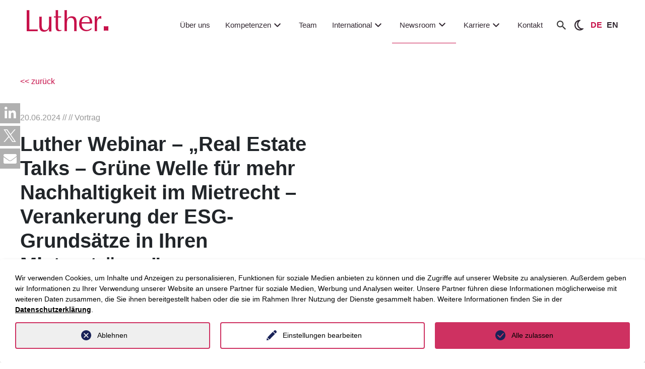

--- FILE ---
content_type: text/html; charset=utf-8
request_url: https://www.luther-lawfirm.com/newsroom/veranstaltungen/detail/luther-webinar-real-estate-talks-gruene-welle-fuer-mehr-nachhaltigkeit-im-mietrecht-verankerung-der-esg-grundsaetze-in-ihren-mietvertraegen-11029
body_size: 40802
content:
<!DOCTYPE html>
<html lang="de">
<head>

<meta charset="utf-8">
<!-- 
	This website is powered by TYPO3 - inspiring people to share!
	TYPO3 is a free open source Content Management Framework initially created by Kasper Skaarhoj and licensed under GNU/GPL.
	TYPO3 is copyright 1998-2026 of Kasper Skaarhoj. Extensions are copyright of their respective owners.
	Information and contribution at https://typo3.org/
-->


<link rel="icon" href="/_assets/7f8a571ee6937c076a9cdf579a3ebadf/Icons/favicon.ico" type="image/vnd.microsoft.icon">
<title>Luther Webinar – „Real Estate Talks – Grüne Welle für mehr Nachhaltigkeit im Mietrecht – Verankerung der ESG-Grundsätze in Ihren Mietverträgen&quot; | LUTHER Rechtsanwaltsgesellschaft mbH</title>
<meta http-equiv="x-ua-compatible" content="IE=edge">
<meta name="generator" content="TYPO3 CMS">
<meta name="viewport" content="width=device-width, initial-scale=1">
<meta name="robots" content="index,follow">
<meta name="description" content="">
<meta name="keywords" content="">
<meta property="og:description" content="">
<meta property="og:type" content="website">
<meta property="og:site_name" content="Luther Lawfirm">
<meta property="og:url" content="https://www.luther-lawfirm.com/newsroom/veranstaltungen/detail/luther-webinar-real-estate-talks-gruene-welle-fuer-mehr-nachhaltigkeit-im-mietrecht-verankerung-der-esg-grundsaetze-in-ihren-mietvertraegen-11029">
<meta property="og:title" content="Luther Webinar – „Real Estate Talks – Grüne Welle für mehr Nachhaltigkeit im Mietrecht – Verankerung der ESG-Grundsätze in Ihren Mietverträgen&quot;">
<meta name="twitter:description" content="">
<meta name="twitter:card" content="summary">
<meta name="twitter:title" content="Luther Webinar – „Real Estate Talks – Grüne Welle für mehr Nachhaltigkeit im Mietrecht – Verankerung der ESG-Grundsätze in Ihren Mietverträgen&quot;">
<meta name="apple-mobile-web-app-capable" content="no">
<meta name="seobility" content="8d2ed1d41e54aa6a890b3953983a1f95">
<meta name="twitter:url" content="https://www.luther-lawfirm.com/newsroom/veranstaltungen/detail/luther-webinar-real-estate-talks-gruene-welle-fuer-mehr-nachhaltigkeit-im-mietrecht-verankerung-der-esg-grundsaetze-in-ihren-mietvertraegen-11029">


<link rel="stylesheet" href="/typo3temp/assets/css/71068e5dbcfc55250af2dc39300513e7.css?1769099096" media="all">
<link rel="stylesheet" href="/_assets/d62557c271d06262fbb7ce0981266e2f/Css/auto-complete.css?1769099053" media="all">
<link rel="stylesheet" href="/_assets/7f8a571ee6937c076a9cdf579a3ebadf/Css/select2/select2.min.css?1769099053" media="all">
<link rel="stylesheet" href="/_assets/7f8a571ee6937c076a9cdf579a3ebadf/Css/bootstrap.min.css?1769099053" media="all">
<link rel="stylesheet" href="/_assets/7f8a571ee6937c076a9cdf579a3ebadf/Css/fontawesome.min.css?1769099053" media="all">
<link rel="stylesheet" href="/_assets/7f8a571ee6937c076a9cdf579a3ebadf/Css/stylesheet.min.css?1769099053" media="all">
<link rel="stylesheet" href="/_assets/7f8a571ee6937c076a9cdf579a3ebadf/Css/old_stylesheet_edit.min.css?1769099053" media="all">
<link rel="stylesheet" href="/_assets/7f8a571ee6937c076a9cdf579a3ebadf/Css/highcontrast.min.css?1769099053" media="all">
<link rel="stylesheet" href="/_assets/7f8a571ee6937c076a9cdf579a3ebadf/Css/layout.min.css?1769099053" media="all">
<link rel="stylesheet" href="/_assets/1ae0dca42647889d4a5d52512ae3be3a/Stylesheet/magnific-popup.css?1769099053" media="all">
<link rel="stylesheet" href="/_assets/1ae0dca42647889d4a5d52512ae3be3a/css/tinytabs.css?1769099053" media="all">
<link rel="stylesheet" href="/_assets/f34691673face4b5c642d176b42916a9/Stylesheet/style.css?1759910206" media="all">
<link rel="stylesheet" href="/_assets/da037883643583719ff1c16a170c14d9/Css/shariff.complete.css?1743063751" media="all">
<link href="/_assets/f6ef6adaf5c92bf687a31a3adbcb0f7b/Css/news-basic.css?1731527102" rel="stylesheet" >



<script src="/_assets/7f8a571ee6937c076a9cdf579a3ebadf/JavaScript/jquery-3.3.1.min.js?1769099053"></script>
<script src="/_assets/7f8a571ee6937c076a9cdf579a3ebadf/JavaScript/slick.min.js?1769099053"></script>




		<script>
				const storageName = 'klaro';
				const translatedButtonTextCookieSettings = 'Datenschutzeinstellungen anpassen';
				const cookieSettingsImgPathDefault = '/_assets/f34691673face4b5c642d176b42916a9/Icons/icon_cookie_settings.svg';
				const cookieSettingsImgPathHover = '/_assets/f34691673face4b5c642d176b42916a9/Icons/icon_cookie_settings-hover.svg';
				const cookieIconPermanentlyAvailable = '0';
				const cookieExpiresAfterDays = 365;
				let allServiceSettings = [];
				let consenTypeObj = {};
				let serviceSetting = {};
				let serviceName = {};
				let serviceIsTypeOfConsentMode = false;
			</script><script type="opt-in" data-type="text/javascript" data-name="matomo-2">
        var _paq = window._paq = window._paq || [];
        _paq.push(["disableCookies"]);
		_paq.push(['trackPageView']);
        _paq.push(['enableLinkTracking']);
        (function() {
            var u="https://matomo.luther-lawfirm.com//";
            _paq.push(['setTrackerUrl', u+'matomo.php']);
            _paq.push(['setSiteId', 1]);
            var d=document, g=d.createElement('script'), s=d.getElementsByTagName('script')[0];
            g.type='text/javascript'; g.async=true; g.defer=true; g.src=u+'matomo.js'; s.parentNode.insertBefore(g,s);
        })();
    </script>
	
<link rel="canonical" href="https://www.luther-lawfirm.com/newsroom/veranstaltungen/detail?tx_fwluther_showevent%5Baction%5D=show&amp;tx_fwluther_showevent%5Bcontroller%5D=Event&amp;cHash=7470bcdaf4da1c15c70d3aa6c69d34ec"/>

<link rel="alternate" hreflang="de-DE" href="https://www.luther-lawfirm.com/newsroom/veranstaltungen/detail?tx_fwluther_showevent%5Baction%5D=show&amp;tx_fwluther_showevent%5Bcontroller%5D=Event&amp;cHash=7470bcdaf4da1c15c70d3aa6c69d34ec"/>
<link rel="alternate" hreflang="en-US" href="https://www.luther-lawfirm.com/en/newsroom/events/detail?tx_fwluther_showevent%5Baction%5D=show&amp;tx_fwluther_showevent%5Bcontroller%5D=Event&amp;cHash=7470bcdaf4da1c15c70d3aa6c69d34ec"/>
<link rel="alternate" hreflang="x-default" href="https://www.luther-lawfirm.com/newsroom/veranstaltungen/detail?tx_fwluther_showevent%5Baction%5D=show&amp;tx_fwluther_showevent%5Bcontroller%5D=Event&amp;cHash=7470bcdaf4da1c15c70d3aa6c69d34ec"/>
<script type="application/ld+json" id="ext-schema-jsonld">{"@context":"https://schema.org/","@graph":[{"@type":"WebPage","name":"Luther Webinar – „Real Estate Talks – Grüne Welle für mehr Nachhaltigkeit im Mietrecht – Verankerung der ESG-Grundsätze in Ihren Mietverträgen\"","url":"https://www.luther-lawfirm.com/newsroom/veranstaltungen/detail/luther-webinar-real-estate-talks-gruene-welle-fuer-mehr-nachhaltigkeit-im-mietrecht-verankerung-der-esg-grundsaetze-in-ihren-mietvertraegen-11029"},{"@type":"BusinessEvent","description":"unknown","endDate":"2024-06-20T11:45:00+02:00","location":"unknown","mainEntityOfPage":"https://www.luther-lawfirm.com/newsroom/veranstaltungen/detail/luther-webinar-real-estate-talks-gruene-welle-fuer-mehr-nachhaltigkeit-im-mietrecht-verankerung-der-esg-grundsaetze-in-ihren-mietvertraegen-11029","name":"Luther Webinar – „Real Estate Talks – Grüne Welle für mehr Nachhaltigkeit im Mietrecht – Verankerung der ESG-Grundsätze in Ihren Mietverträgen\"","organizer":"unknown","performer":[{"@type":"Person","address":{"@type":"PostalAddress","addressCountry":"GER","addressLocality":"Berlin","postalCode":"10557","streetAddress":"Europacity | Heidestraße 40"},"description":"Benedikt Rechner berät Unternehmen und Einzelpersonen in sämtlichen Fragestellungen des Energiewirtschaftsrechts sowie des deutschen und europäischen Kartellrechts. Einen Schwerpunkt seiner Tätigkeit bildet die Beratung von Industrieunternehmen zur \"Besonderen Ausgleichsregelung\" und im Zusammenhang mit Eigenversorgungskonzepten, einschließlich der Vertretung vor Regulierungsbehörden, staatlichen Gerichten und Schiedsgerichten.","email":"benedikt.rechner@luther-lawfirm.com","familyName":"Rechner","faxNumber":"+49 30 52133 110","givenName":"Benedikt","image":"https://www.luther-lawfirm.com/fileadmin/user_upload/_0014_Rechner_Benedikt_6790.jpg","name":"Benedikt Rechner","telephone":"+49 30 52133 14078"}],"startDate":"2024-06-20T09:45:00+02:00"}]}</script>
<!-- This site is optimized with the Yoast SEO for TYPO3 plugin - https://yoast.com/typo3-extensions-seo/ -->
<script type="application/ld+json">[{"@context":"https:\/\/www.schema.org","@type":"BreadcrumbList","itemListElement":[{"@type":"ListItem","position":1,"item":{"@id":"https:\/\/www.luther-lawfirm.com\/","name":"Luther"}},{"@type":"ListItem","position":2,"item":{"@id":"https:\/\/www.luther-lawfirm.com\/newsroom","name":"Newsroom"}},{"@type":"ListItem","position":3,"item":{"@id":"https:\/\/www.luther-lawfirm.com\/newsroom\/veranstaltungen","name":"Veranstaltungen"}},{"@type":"ListItem","position":4,"item":{"@id":"https:\/\/www.luther-lawfirm.com\/newsroom\/veranstaltungen\/detail","name":"detail"}}]}]</script>
</head>
<body data-siteidentifier="luthermain">

<div class="d-block luther-redesign">
    
    <!--
  ~ Copyright (C) 2024 Einmahl WebSolution GmbH - All Rights Reserved
  ~ Author: a.anneck@einmahl-works.de
  ~ Unauthorized copying or redistribution of this file in source and binary forms via any medium
  ~ is strictly prohibited.
  -->



<header class="dd-header js-dd-header d-none d-lg-block" id="header-new">
	<!-- MAIN -->
	<div class="dd-header__main ">
		<div class="dd-header__main-wrapper container-fluid">
			<div class="row">
				<div class="col-2 dd-header__left">
    <a href="/home">
        
                <img id="luther-logo" title="Luther Rechtsanwaltsgesellschaft mbH" alt="Luther Rechtsanwaltsgesellschaft mbH" src="/_assets/7f8a571ee6937c076a9cdf579a3ebadf/Images/logo.svg" width="162" height="43" />
            

    </a>
</div>
<!-- LEVEL 1 -->
<div class="col-10 dd-header__right">
    <nav class="dd-header__level-1">
        <ul>
            
                <li class="mainnavigationItem">
                    <a href="/ueber-uns"
                        class="mainnav-link  "
                        target="" title="Über uns">
                        Über uns
                        <svg viewBox="0 0 24 24" fill="none" xmlns="http://www.w3.org/2000/svg">
                            <g id="SVGRepo_bgCarrier" stroke-width="0"></g>
                            <g id="SVGRepo_tracerCarrier" stroke-linecap="round" stroke-linejoin="round"></g>
                            <g id="SVGRepo_iconCarrier">
                                <path fill-rule="evenodd" clip-rule="evenodd"
                                    d="M12.7071 14.7071C12.3166 15.0976 11.6834 15.0976 11.2929 14.7071L6.29289 9.70711C5.90237 9.31658 5.90237 8.68342 6.29289 8.29289C6.68342 7.90237 7.31658 7.90237 7.70711 8.29289L12 12.5858L16.2929 8.29289C16.6834 7.90237 17.3166 7.90237 17.7071 8.29289C18.0976 8.68342 18.0976 9.31658 17.7071 9.70711L12.7071 14.7071Z"
                                    fill="currentColor"></path>
                            </g>
                        </svg>
                    </a>
                    
                </li>
            
                <li class="mainnavigationItem">
                    <a href="/kompetenzen"
                        class="mainnav-link  header_pfeil"
                        target="" title="Kompetenzen">
                        Kompetenzen
                        <svg viewBox="0 0 24 24" fill="none" xmlns="http://www.w3.org/2000/svg">
                            <g id="SVGRepo_bgCarrier" stroke-width="0"></g>
                            <g id="SVGRepo_tracerCarrier" stroke-linecap="round" stroke-linejoin="round"></g>
                            <g id="SVGRepo_iconCarrier">
                                <path fill-rule="evenodd" clip-rule="evenodd"
                                    d="M12.7071 14.7071C12.3166 15.0976 11.6834 15.0976 11.2929 14.7071L6.29289 9.70711C5.90237 9.31658 5.90237 8.68342 6.29289 8.29289C6.68342 7.90237 7.31658 7.90237 7.70711 8.29289L12 12.5858L16.2929 8.29289C16.6834 7.90237 17.3166 7.90237 17.7071 8.29289C18.0976 8.68342 18.0976 9.31658 17.7071 9.70711L12.7071 14.7071Z"
                                    fill="currentColor"></path>
                            </g>
                        </svg>
                    </a>
                    
                            
                            <div class="submenu">
                                <div class="content">
                                    
                                    




        
        <!--
  ~ Copyright (C) 2024 Einmahl WebSolution GmbH - All Rights Reserved
  ~ Author: a.anneck@einmahl-works.de
  ~ Unauthorized copying or redistribution of this file in source and binary forms via any medium
  ~ is strictly prohibited.
  -->



<div class="container-fluid ewstabs tabs-menu p-0">
  <div class="row">
    <div class="col-2-5 bg-lg-lightgrey">
        <ul class="nav nav-tabs tabs-controls" role="tablist">
            
                
                <li class="nav-item" role="presentation">
                    <div aria-controls="tab47-233769754a966bf05-left" aria-selected="true"
                        class="nav-link tab-clickable active show tab--active" data-bs-target="#tab47-233769754a966bf05-left"
                        data-bs-toggle="tab" id="tab47-233769754a966bf05-left-tab" role="tab">
                        Branchen
                        <span class="icon">
                            <svg xmlns="http://www.w3.org/2000/svg" width="16" height="16" fill="currentColor" class="bi bi-chevron-right" viewBox="0 0 16 16">
                                <path fill-rule="evenodd"
                                    d="M4.646 1.646a.5.5 0 0 1 .708 0l6 6a.5.5 0 0 1 0 .708l-6 6a.5.5 0 0 1-.708-.708L10.293 8 4.646 2.354a.5.5 0 0 1 0-.708" />
                            </svg>
                        </span>
                    </div>
                </li>
            
                
                <li class="nav-item" role="presentation">
                    <div aria-controls="tab48-233769754a966bf05-left" aria-selected="true"
                        class="nav-link tab-clickable " data-bs-target="#tab48-233769754a966bf05-left"
                        data-bs-toggle="tab" id="tab48-233769754a966bf05-left-tab" role="tab">
                        Beratungsfelder
                        <span class="icon">
                            <svg xmlns="http://www.w3.org/2000/svg" width="16" height="16" fill="currentColor" class="bi bi-chevron-right" viewBox="0 0 16 16">
                                <path fill-rule="evenodd"
                                    d="M4.646 1.646a.5.5 0 0 1 .708 0l6 6a.5.5 0 0 1 0 .708l-6 6a.5.5 0 0 1-.708-.708L10.293 8 4.646 2.354a.5.5 0 0 1 0-.708" />
                            </svg>
                        </span>
                    </div>
                </li>
            
                
                <li class="nav-item" role="presentation">
                    <div aria-controls="tab49-233769754a966bf05-left" aria-selected="true"
                        class="nav-link tab-clickable " data-bs-target="#tab49-233769754a966bf05-left"
                        data-bs-toggle="tab" id="tab49-233769754a966bf05-left-tab" role="tab">
                        Fokusthemen
                        <span class="icon">
                            <svg xmlns="http://www.w3.org/2000/svg" width="16" height="16" fill="currentColor" class="bi bi-chevron-right" viewBox="0 0 16 16">
                                <path fill-rule="evenodd"
                                    d="M4.646 1.646a.5.5 0 0 1 .708 0l6 6a.5.5 0 0 1 0 .708l-6 6a.5.5 0 0 1-.708-.708L10.293 8 4.646 2.354a.5.5 0 0 1 0-.708" />
                            </svg>
                        </span>
                    </div>
                </li>
            
                
                <li class="nav-item" role="presentation">
                    <div aria-controls="tab50-233769754a966bf05-left" aria-selected="true"
                        class="nav-link tab-clickable " data-bs-target="#tab50-233769754a966bf05-left"
                        data-bs-toggle="tab" id="tab50-233769754a966bf05-left-tab" role="tab">
                        Luther.Solutions
                        <span class="icon">
                            <svg xmlns="http://www.w3.org/2000/svg" width="16" height="16" fill="currentColor" class="bi bi-chevron-right" viewBox="0 0 16 16">
                                <path fill-rule="evenodd"
                                    d="M4.646 1.646a.5.5 0 0 1 .708 0l6 6a.5.5 0 0 1 0 .708l-6 6a.5.5 0 0 1-.708-.708L10.293 8 4.646 2.354a.5.5 0 0 1 0-.708" />
                            </svg>
                        </span>
                    </div>
                </li>
            
            
            
                <li class="last-Elem">
                    <a href="/kompetenzen" class="all-btn btn btn-primary mt-3">
                        Alle Kompetenzen
                    </a>
                </li>
            

        </ul>
    </div>
    <div class="col-lg-9 col-9-5 bg-white">
        <div class="container-fluid">
            <div class="back-btn">
                <a class="mobile-menu-back-btn d-flex">
                    zurück
                </a>
            </div>
            <div class="tab-content accordion" id="accordion-tabs-controls">
                
                    
                    <div class="tab-pane fade accordion-item active show" id="tab47-233769754a966bf05-left" role="tabpanel">
                        <article aria-labelledby="tab47-233769754a966bf05-left-tab" class="accordion-body accordion-collapse collapse"
                            data-bs-parent="#accordion-tabs-controls" id="tab47-233769754a966bf05-left-article">
                            
                                <li>
                                    
                                        
                                                
                                                    

        <div id="c13671"
            class="frame frame-default frame-type-list     frame-layout-0">
            
            
                



            
            
                

    



            
            

    
        <div class="tx-fw-luther clearfix">
	
	
			<div class="industries-menu expertise-menu">
  <div class="grid-row">
    
      <div class="industy-col">
        
            <a class="dd-box dd-box--rectangle bg-primary" href="/kompetenzen/branchen/detail/energy">
              
              
              <div class="dd-box__image" style="background-image: url('/fileadmin/user_upload/Energy_Kanzlei_Rechtsberatung.jpeg');
                    						                        background-image: -webkit-image-set(
                    						                            url(/fileadmin/_processed_/2/1/csm_Energy_Kanzlei_Rechtsberatung_cbed4841d1.webp
              ) 1x, url(/fileadmin/user_upload/Energy_Kanzlei_Rechtsberatung.jpeg
              ) 1x
                    						                        );
                    						                        background-image: image-set(
                    						                            url(/fileadmin/_processed_/2/1/csm_Energy_Kanzlei_Rechtsberatung_cbed4841d1.webp
              ) 1x,  url(/fileadmin/user_upload/Energy_Kanzlei_Rechtsberatung.jpeg
              ) 1x
                    						                        );">
              </div>

              <div class="dd-box__content">
                <span>
                  
                      Energy
                    
                </span>
              </div>
            </a>

          
      </div>
    
      <div class="industy-col">
        
            <a class="dd-box dd-box--rectangle bg-primary" href="/kompetenzen/branchen/detail/health-care-life-science">
              
              
              <div class="dd-box__image" style="background-image: url('/fileadmin/content/03_Kompetenzen/01_Branchen/01_Header/healthcare.jpg');
                    						                        background-image: -webkit-image-set(
                    						                            url(/fileadmin/_processed_/7/5/csm_healthcare_f01735b0e2.webp
              ) 1x, url(/fileadmin/content/03_Kompetenzen/01_Branchen/01_Header/healthcare.jpg
              ) 1x
                    						                        );
                    						                        background-image: image-set(
                    						                            url(/fileadmin/_processed_/7/5/csm_healthcare_f01735b0e2.webp
              ) 1x,  url(/fileadmin/content/03_Kompetenzen/01_Branchen/01_Header/healthcare.jpg
              ) 1x
                    						                        );">
              </div>

              <div class="dd-box__content">
                <span>
                  
                      Health Care & Life Science
                    
                </span>
              </div>
            </a>

          
      </div>
    
      <div class="industy-col">
        
            <a class="dd-box dd-box--rectangle bg-primary" href="/kompetenzen/branchen/detail/real-estate-infrastructure">
              
              
              <div class="dd-box__image" style="background-image: url('/fileadmin/content/03_Kompetenzen/01_Branchen/01_Header/real-estate-infrastructure.jpg');
                    						                        background-image: -webkit-image-set(
                    						                            url(/fileadmin/_processed_/6/c/csm_real-estate-infrastructure_21301af5ab.webp
              ) 1x, url(/fileadmin/content/03_Kompetenzen/01_Branchen/01_Header/real-estate-infrastructure.jpg
              ) 1x
                    						                        );
                    						                        background-image: image-set(
                    						                            url(/fileadmin/_processed_/6/c/csm_real-estate-infrastructure_21301af5ab.webp
              ) 1x,  url(/fileadmin/content/03_Kompetenzen/01_Branchen/01_Header/real-estate-infrastructure.jpg
              ) 1x
                    						                        );">
              </div>

              <div class="dd-box__content">
                <span>
                  
                      Real Estate & Infrastructure
                    
                </span>
              </div>
            </a>

          
      </div>
    
      <div class="industy-col">
        
            <a class="dd-box dd-box--rectangle bg-primary" href="/kompetenzen/branchen/detail/mobility-logistics">
              
              
              <div class="dd-box__image" style="background-image: url('/fileadmin/content/03_Kompetenzen/01_Branchen/01_Header/mobility_logistics.jpg');
                    						                        background-image: -webkit-image-set(
                    						                            url(/fileadmin/_processed_/e/a/csm_mobility_logistics_602e27e051.webp
              ) 1x, url(/fileadmin/content/03_Kompetenzen/01_Branchen/01_Header/mobility_logistics.jpg
              ) 1x
                    						                        );
                    						                        background-image: image-set(
                    						                            url(/fileadmin/_processed_/e/a/csm_mobility_logistics_602e27e051.webp
              ) 1x,  url(/fileadmin/content/03_Kompetenzen/01_Branchen/01_Header/mobility_logistics.jpg
              ) 1x
                    						                        );">
              </div>

              <div class="dd-box__content">
                <span>
                  
                      Mobility & Logistics
                    
                </span>
              </div>
            </a>

          
      </div>
    
      <div class="industy-col">
        
            <a class="dd-box dd-box--rectangle bg-primary" href="/kompetenzen/branchen/detail/information-tech-telecommunications">
              
              
              <div class="dd-box__image" style="background-image: url('/fileadmin/user_upload/Information-Tech_Telecommunications.jpg');
                    						                        background-image: -webkit-image-set(
                    						                            url(/fileadmin/_processed_/b/d/csm_Information-Tech_Telecommunications_4b87592439.webp
              ) 1x, url(/fileadmin/user_upload/Information-Tech_Telecommunications.jpg
              ) 1x
                    						                        );
                    						                        background-image: image-set(
                    						                            url(/fileadmin/_processed_/b/d/csm_Information-Tech_Telecommunications_4b87592439.webp
              ) 1x,  url(/fileadmin/user_upload/Information-Tech_Telecommunications.jpg
              ) 1x
                    						                        );">
              </div>

              <div class="dd-box__content">
                <span>
                  
                      Information Tech & Telecommunications
                    
                </span>
              </div>
            </a>

          
      </div>
    
    
      <div class="industy-col industy-col-last last-col link-col">
        <a class="header-menu-btn" href="/kompetenzen/branchen">
          <div class="dd-box__content to-list-btn">
            Alle Branchen
            <span class="icon">
              <svg xmlns="http://www.w3.org/2000/svg" width="16" height="16" fill="currentColor" class="bi bi-chevron-right" viewBox="0 0 16 16">
                <path fill-rule="evenodd"
                  d="M4.646 1.646a.5.5 0 0 1 .708 0l6 6a.5.5 0 0 1 0 .708l-6 6a.5.5 0 0 1-.708-.708L10.293 8 4.646 2.354a.5.5 0 0 1 0-.708" />
              </svg>
            </span>
          </div>
        </a>
      </div>
    

  </div>
</div>
		



</div>

    


            
                



            
            
                



            

        </div>

    


                                                
                                            
                                    
                                </li>
                            
                        </article>
                    </div>
                
                    
                    <div class="tab-pane fade accordion-item " id="tab48-233769754a966bf05-left" role="tabpanel">
                        <article aria-labelledby="tab48-233769754a966bf05-left-tab" class="accordion-body accordion-collapse collapse"
                            data-bs-parent="#accordion-tabs-controls" id="tab48-233769754a966bf05-left-article">
                            
                                <li>
                                    
                                        
                                                
                                                    

        <div id="c13672"
            class="frame frame-default frame-type-list     frame-layout-0">
            
            
                



            
            
                

    



            
            

    
        <div class="tx-fw-luther clearfix">
	
	<div class="expertise-menu practice-area-menu">
		<div class="row mb-4">
			<div class="col-12">
				<div class="items">
					
						<div class="item">
							<a href="/kompetenzen/beratungsfelder/detail/arbeitsrecht">
								Arbeitsrecht
							</a>
						</div>
					
						<div class="item">
							<a href="/kompetenzen/beratungsfelder/detail/beihilfenrecht">
								Subventions- &amp; Beihilferecht
							</a>
						</div>
					
						<div class="item">
							<a href="/kompetenzen/beratungsfelder/detail/handels-und-vertriebsrecht-produkthaftung-product-compliance">
								Handels- &amp; Vertriebsrecht, Produkthaftung/Product Compliance
							</a>
						</div>
					
						<div class="item">
							<a href="/kompetenzen/beratungsfelder/detail/kartellrecht">
								Kartellrecht
							</a>
						</div>
					
						<div class="item">
							<a href="/kompetenzen/beratungsfelder/detail/gewerblicher-rechtsschutz-und-urheberrecht">
								Gewerblicher Rechtsschutz &amp; Urheberrecht
							</a>
						</div>
					
						<div class="item">
							<a href="/kompetenzen/beratungsfelder/detail/it-recht">
								IT-Recht
							</a>
						</div>
					
						<div class="item">
							<a href="/kompetenzen/beratungsfelder/detail/white-collar-crime-compliance-investigations">
								White Collar Crime – Compliance – Investigations
							</a>
						</div>
					
						<div class="item">
							<a href="/kompetenzen/beratungsfelder/detail/energierecht">
								Energierecht
							</a>
						</div>
					
						<div class="item">
							<a href="/kompetenzen/beratungsfelder/detail/compliance">
								Compliance &amp; Internal Investigations
							</a>
						</div>
					
						<div class="item">
							<a href="/kompetenzen/beratungsfelder/detail/vergaberecht">
								Vergaberecht
							</a>
						</div>
					
						<div class="item">
							<a href="/kompetenzen/beratungsfelder/detail/versicherungsrecht">
								Versicherungsrecht
							</a>
						</div>
					
						<div class="item">
							<a href="/kompetenzen/beratungsfelder/detail/steuerrecht">
								Steuerrecht
							</a>
						</div>
					
						<div class="item">
							<a href="/kompetenzen/beratungsfelder/detail/capital-markets-banking-finance">
								Capital Markets, Banking &amp; Finance
							</a>
						</div>
					
						<div class="item">
							<a href="/kompetenzen/beratungsfelder/detail/immobilien-und-baurecht">
								Immobilien- &amp; Baurecht
							</a>
						</div>
					
						<div class="item">
							<a href="/kompetenzen/beratungsfelder/detail/aussenwirtschaftsrecht">
								Außenwirtschaftsrecht
							</a>
						</div>
					
						<div class="item">
							<a href="/kompetenzen/beratungsfelder/detail/restrukturierung-insolvenz">
								Restrukturierung &amp; Insolvenz
							</a>
						</div>
					
						<div class="item">
							<a href="/kompetenzen/beratungsfelder/detail/datenschutzrecht">
								Datenschutzrecht
							</a>
						</div>
					
						<div class="item">
							<a href="/kompetenzen/beratungsfelder/detail/notarielle-beratung">
								Notarielle Beratung
							</a>
						</div>
					
						<div class="item">
							<a href="/kompetenzen/beratungsfelder/detail/complex-disputes">
								Complex Disputes
							</a>
						</div>
					
						<div class="item">
							<a href="/kompetenzen/beratungsfelder/detail/corporate-ma">
								Corporate/M&amp;A
							</a>
						</div>
					
						<div class="item">
							<a href="/kompetenzen/beratungsfelder/detail/umwelt-planung-regulierung">
								Umwelt, Planung, Regulierung
							</a>
						</div>
					
						<div class="item">
							<a href="/kompetenzen/beratungsfelder/detail/financial-services">
								Financial Services Investment Funds &amp; Alternative Investments
							</a>
						</div>
					
						<div class="item">
							<a href="/kompetenzen/beratungsfelder/detail/staat-verwaltung-oeffentliche-unternehmen">
								Staat, Verwaltung, öffentliche Unternehmen
							</a>
						</div>
					
						<div class="item">
							<a href="/kompetenzen/beratungsfelder/detail/start-ups-venture-capital-1-1">
								Start-ups &amp; Venture Capital
							</a>
						</div>
					
						<div class="item">
							<a href="/kompetenzen/beratungsfelder/detail/media-entertainment">
								Media &amp; Entertainment
							</a>
						</div>
					
						<div class="item">
							<a href="/kompetenzen/beratungsfelder/detail/telekommunikationsrecht">
								Telekommunikationsrecht
							</a>
						</div>
					
						<div class="item">
							<a href="/kompetenzen/beratungsfelder/detail/private-wealth-succession">
								Private Wealth &amp; Succession
							</a>
						</div>
					
						<div class="item">
							<a href="/kompetenzen/beratungsfelder/detail/esg">
								ESG
							</a>
						</div>
					
				</div>
			</div>
		</div>
		<div class="row">
			<div class="col-12">
				<div class="link-col">
					<a class="to-list-btn header-menu-btn" href="/kompetenzen/beratungsfelder">
						Alle Beratungsfelder
						<span class="icon">
							<svg xmlns="http://www.w3.org/2000/svg" width="16" height="16" fill="currentColor" class="bi bi-chevron-right" viewBox="0 0 16 16">
								<path fill-rule="evenodd"
									d="M4.646 1.646a.5.5 0 0 1 .708 0l6 6a.5.5 0 0 1 0 .708l-6 6a.5.5 0 0 1-.708-.708L10.293 8 4.646 2.354a.5.5 0 0 1 0-.708" />
							</svg>
						</span>
					</a>
				</div>

			</div>
		</div>
	</div>


</div>

    


            
                



            
            
                



            

        </div>

    


                                                
                                            
                                    
                                </li>
                            
                        </article>
                    </div>
                
                    
                    <div class="tab-pane fade accordion-item " id="tab49-233769754a966bf05-left" role="tabpanel">
                        <article aria-labelledby="tab49-233769754a966bf05-left-tab" class="accordion-body accordion-collapse collapse"
                            data-bs-parent="#accordion-tabs-controls" id="tab49-233769754a966bf05-left-article">
                            
                                <li>
                                    
                                        
                                                
                                                    

        <div id="c13673"
            class="frame frame-default frame-type-list     frame-layout-0">
            
            
                



            
            
                

    



            
            

    
        <div class="tx-fw-luther clearfix">
	
	
			<div class="industries-menu expertise-menu">
    <div class="grid-row">
        
            <div class="industy-col ">

                
                        <a class="dd-box dd-box--rectangle bg-primary" href="/kompetenzen/beratungsfelder/detail/kuenstliche-intelligenz">
                            
                            
                            <div class="dd-box__image" style="background-image: url('/fileadmin/user_upload/artificial-int.-big-data_web.jpg');
                    						                        background-image: -webkit-image-set(
                    						                            url(/fileadmin/_processed_/e/3/csm_artificial-int.-big-data_web_36b644b14f.webp
                            ) 1x, url(/fileadmin/_processed_/e/3/csm_artificial-int.-big-data_web_a46d99eea2.jpg
                            ) 1x
                    						                        );
                    						                        background-image: image-set(
                    						                            url(/fileadmin/_processed_/e/3/csm_artificial-int.-big-data_web_36b644b14f.webp
                            ) 1x,  url(/fileadmin/_processed_/e/3/csm_artificial-int.-big-data_web_a46d99eea2.jpg
                            ) 1x
                    						                        );">
                            </div>

                            <div class="dd-box__content">
                                <span>
                                    
                                            Künstliche Intelligenz
                                        
                                </span>
                            </div>
                        </a>

                    
            </div>
        
            <div class="industy-col ">

                
                        <a class="dd-box dd-box--rectangle bg-primary" href="/kompetenzen/beratungsfelder/detail/dekarbonisierung">
                            
                            
                            <div class="dd-box__image" style="background-image: url('/fileadmin/user_upload/Dekarboniserung.jpg');
                    						                        background-image: -webkit-image-set(
                    						                            url(/fileadmin/_processed_/7/4/csm_Dekarboniserung_493d30a727.webp
                            ) 1x, url(/fileadmin/_processed_/7/4/csm_Dekarboniserung_bd2bd7e866.jpg
                            ) 1x
                    						                        );
                    						                        background-image: image-set(
                    						                            url(/fileadmin/_processed_/7/4/csm_Dekarboniserung_493d30a727.webp
                            ) 1x,  url(/fileadmin/_processed_/7/4/csm_Dekarboniserung_bd2bd7e866.jpg
                            ) 1x
                    						                        );">
                            </div>

                            <div class="dd-box__content">
                                <span>
                                    
                                            Dekarbonisierung
                                        
                                </span>
                            </div>
                        </a>

                    
            </div>
        
            <div class="industy-col ">

                
                        <a class="dd-box dd-box--rectangle bg-primary" href="/kompetenzen/beratungsfelder/detail/cyber-security">
                            
                            
                            <div class="dd-box__image" style="background-image: url('/fileadmin/user_upload/AdobeStock_355152474.jpg');
                    						                        background-image: -webkit-image-set(
                    						                            url(/fileadmin/_processed_/5/e/csm_AdobeStock_355152474_98c9c88a1f.webp
                            ) 1x, url(/fileadmin/_processed_/5/e/csm_AdobeStock_355152474_f8aa0c2bf9.jpg
                            ) 1x
                    						                        );
                    						                        background-image: image-set(
                    						                            url(/fileadmin/_processed_/5/e/csm_AdobeStock_355152474_98c9c88a1f.webp
                            ) 1x,  url(/fileadmin/_processed_/5/e/csm_AdobeStock_355152474_f8aa0c2bf9.jpg
                            ) 1x
                    						                        );">
                            </div>

                            <div class="dd-box__content">
                                <span>
                                    
                                            Cybersecurity
                                        
                                </span>
                            </div>
                        </a>

                    
            </div>
        
            <div class="industy-col ">

                
                        <a class="dd-box dd-box--rectangle bg-primary" href="/kompetenzen/beratungsfelder/detail/distressed-funds">
                            
                            
                            <div class="dd-box__image" style="background-image: url('/fileadmin/user_upload/Distressed_Funds.jpg');
                    						                        background-image: -webkit-image-set(
                    						                            url(/fileadmin/_processed_/b/e/csm_Distressed_Funds_1f623db12c.webp
                            ) 1x, url(/fileadmin/_processed_/b/e/csm_Distressed_Funds_beb912e401.jpg
                            ) 1x
                    						                        );
                    						                        background-image: image-set(
                    						                            url(/fileadmin/_processed_/b/e/csm_Distressed_Funds_1f623db12c.webp
                            ) 1x,  url(/fileadmin/_processed_/b/e/csm_Distressed_Funds_beb912e401.jpg
                            ) 1x
                    						                        );">
                            </div>

                            <div class="dd-box__content">
                                <span>
                                    
                                            Distressed Funds
                                        
                                </span>
                            </div>
                        </a>

                    
            </div>
        
            <div class="industy-col ">

                
                        <a class="dd-box dd-box--rectangle bg-primary" href="/kompetenzen/beratungsfelder/detail/ai-advisory">
                            
                            
                            <div class="dd-box__image" style="background-image: url('/fileadmin/user_upload/KI_Advisory.jpg');
                    						                        background-image: -webkit-image-set(
                    						                            url(/fileadmin/_processed_/9/6/csm_KI_Advisory_47a708061b.webp
                            ) 1x, url(/fileadmin/_processed_/9/6/csm_KI_Advisory_331ba26bfe.jpg
                            ) 1x
                    						                        );
                    						                        background-image: image-set(
                    						                            url(/fileadmin/_processed_/9/6/csm_KI_Advisory_47a708061b.webp
                            ) 1x,  url(/fileadmin/_processed_/9/6/csm_KI_Advisory_331ba26bfe.jpg
                            ) 1x
                    						                        );">
                            </div>

                            <div class="dd-box__content">
                                <span>
                                    
                                            AI Advisory
                                        
                                </span>
                            </div>
                        </a>

                    
            </div>
        
            <div class="industy-col ">

                
                        <a class="dd-box dd-box--rectangle bg-primary" href="/kompetenzen/beratungsfelder/detail/dynamisches-beschaffungsmanagement">
                            
                            
                            <div class="dd-box__image" style="background-image: url('/fileadmin/user_upload/dynamisches_beschaffungsmanagement_cover.jpeg');
                    						                        background-image: -webkit-image-set(
                    						                            url(/fileadmin/_processed_/2/9/csm_dynamisches_beschaffungsmanagement_cover_ebd67c4205.webp
                            ) 1x, url(/fileadmin/_processed_/2/9/csm_dynamisches_beschaffungsmanagement_cover_2da258b966.jpeg
                            ) 1x
                    						                        );
                    						                        background-image: image-set(
                    						                            url(/fileadmin/_processed_/2/9/csm_dynamisches_beschaffungsmanagement_cover_ebd67c4205.webp
                            ) 1x,  url(/fileadmin/_processed_/2/9/csm_dynamisches_beschaffungsmanagement_cover_2da258b966.jpeg
                            ) 1x
                    						                        );">
                            </div>

                            <div class="dd-box__content">
                                <span>
                                    
                                            Dynamisches Beschaffungsmanagement
                                        
                                </span>
                            </div>
                        </a>

                    
            </div>
        
        

    </div>
</div>
		

</div>

    


            
                



            
            
                



            

        </div>

    


                                                
                                            
                                    
                                </li>
                            
                        </article>
                    </div>
                
                    
                    <div class="tab-pane fade accordion-item " id="tab50-233769754a966bf05-left" role="tabpanel">
                        <article aria-labelledby="tab50-233769754a966bf05-left-tab" class="accordion-body accordion-collapse collapse"
                            data-bs-parent="#accordion-tabs-controls" id="tab50-233769754a966bf05-left-article">
                            
                                <li>
                                    
                                        
                                                
                                                    

        <div id="c13674"
            class="frame frame-default frame-type-list     frame-layout-0">
            
            
                



            
            
                

    



            
            

    
        <div class="tx-fw-luther clearfix">
	
	<div class="expertise-menu text-services-menu">
		<div class="row">
			<div class="col-12 col-md-6 left-col">
				<div class="row">
    
        <div class="col-12 col-md-6 industy-col">
            
                    <a class="dd-box dd-box--rectangle bg-primary" href="/kompetenzen/digital-services/detail/legal-process-management">
                        
                        
                        <div class="dd-box__image" style="background-image: url('/fileadmin/user_upload/Legal_Design.jpeg');
                	                    						                        background-image: -webkit-image-set(
                	                    						                            url(/fileadmin/_processed_/c/9/csm_Legal_Design_c557182ae2.webp
                        ) 1x, url(/fileadmin/_processed_/c/9/csm_Legal_Design_c0e4f9db38.jpeg
                        ) 1x
                	                    						                        );
                	                    						                        background-image: image-set(
                	                    						                            url(/fileadmin/_processed_/c/9/csm_Legal_Design_c557182ae2.webp
                        ) 1x,  url(/fileadmin/_processed_/c/9/csm_Legal_Design_c0e4f9db38.jpeg
                        ) 1x
                	                    						                        );">
                        </div>

                        <div class="dd-box__content">
                            <span>
                                Legal Process Management
                            </span>
                        </div>
                    </a>

                
        </div>
    
        <div class="col-12 col-md-6 industy-col">
            
                    <a class="dd-box dd-box--rectangle bg-primary" href="/kompetenzen/digital-services/detail/legal-tech">
                        
                        
                        <div class="dd-box__image" style="background-image: url('/fileadmin/user_upload/AdobeStock_358683428.jpeg');
                	                    						                        background-image: -webkit-image-set(
                	                    						                            url(/fileadmin/_processed_/9/2/csm_AdobeStock_358683428_e41444f8cc.webp
                        ) 1x, url(/fileadmin/user_upload/AdobeStock_358683428.jpeg
                        ) 1x
                	                    						                        );
                	                    						                        background-image: image-set(
                	                    						                            url(/fileadmin/_processed_/9/2/csm_AdobeStock_358683428_e41444f8cc.webp
                        ) 1x,  url(/fileadmin/user_upload/AdobeStock_358683428.jpeg
                        ) 1x
                	                    						                        );">
                        </div>

                        <div class="dd-box__content">
                            <span>
                                Legal Tech
                            </span>
                        </div>
                    </a>

                
        </div>
    
        <div class="col-12 col-md-6 industy-col">
            
                    <a class="dd-box dd-box--rectangle bg-primary" href="/kompetenzen/digital-services/detail/legal-project-management">
                        
                        
                        <div class="dd-box__image" style="background-image: url('/fileadmin/user_upload/AdobeStock_268451869.jpeg');
                	                    						                        background-image: -webkit-image-set(
                	                    						                            url(/fileadmin/_processed_/b/0/csm_AdobeStock_268451869_4441324313.webp
                        ) 1x, url(/fileadmin/_processed_/b/0/csm_AdobeStock_268451869_b8c427eaed.jpeg
                        ) 1x
                	                    						                        );
                	                    						                        background-image: image-set(
                	                    						                            url(/fileadmin/_processed_/b/0/csm_AdobeStock_268451869_4441324313.webp
                        ) 1x,  url(/fileadmin/_processed_/b/0/csm_AdobeStock_268451869_b8c427eaed.jpeg
                        ) 1x
                	                    						                        );">
                        </div>

                        <div class="dd-box__content">
                            <span>
                                Legal Project Management
                            </span>
                        </div>
                    </a>

                
        </div>
    
        <div class="col-12 col-md-6 industy-col">
            
                    <a class="dd-box dd-box--rectangle bg-primary" href="/kompetenzen/digital-services/detail/managed-legal-services-innovative-juristische-services-unter-nutzung-von-legal-tech-tools">
                        
                        
                        <div class="dd-box__image" style="background-image: url('/fileadmin/user_upload/AdobeStock_445828907.jpeg');
                	                    						                        background-image: -webkit-image-set(
                	                    						                            url(/fileadmin/user_upload/AdobeStock_445828907.jpeg
                        ) 1x, url(/fileadmin/_processed_/d/b/csm_AdobeStock_445828907_3d260e9926.jpeg
                        ) 1x
                	                    						                        );
                	                    						                        background-image: image-set(
                	                    						                            url(/fileadmin/user_upload/AdobeStock_445828907.jpeg
                        ) 1x,  url(/fileadmin/_processed_/d/b/csm_AdobeStock_445828907_3d260e9926.jpeg
                        ) 1x
                	                    						                        );">
                        </div>

                        <div class="dd-box__content">
                            <span>
                                Managed Legal Services
                            </span>
                        </div>
                    </a>

                
        </div>
    
</div>
			</div>
			<div class="col-12 col-md-6 right-col ps-lg-5 mt-4 mt-lg-0">
				<div class="row">
    <div class="col-12">
        Was ist Luther.Solutions?
    </div>
</div>
<div class="row">
    <div class="col-12">
        <div class="textBox">
            Luther.Solutions begleitet die Transformation des Rechtsbereichs in allen Phasen, einschließlich strategischem Dialog, Prozess- und Organisationsgestaltung sowie Einsatz von Legal Tech. Durch interdisziplinäre Teams und erprobte Methoden wird eine messbare Steigerung von Qualität, Effizienz und Transparenz im Tagesgeschäft und bei komplexen Mandaten erreicht.
        </div>
    </div>
</div>
<div class="row">
    <div class="col-12 link-box">
        <a href="/kompetenzen/beratungsfelder/detail/luthersolutions" class="to-list-btn header-menu-btn">
            Zu Luther.Solutions
            <span class="icon">
                <svg xmlns="http://www.w3.org/2000/svg" width="16" height="16" fill="currentColor" class="bi bi-chevron-right" viewBox="0 0 16 16">
                    <path fill-rule="evenodd"
                        d="M4.646 1.646a.5.5 0 0 1 .708 0l6 6a.5.5 0 0 1 0 .708l-6 6a.5.5 0 0 1-.708-.708L10.293 8 4.646 2.354a.5.5 0 0 1 0-.708" />
                </svg>
            </span>

        </a>
    </div>
</div>
			</div>
		</div>
	</div>

</div>

    


            
                



            
            
                



            

        </div>

    


                                                
                                            
                                    
                                </li>
                            
                        </article>
                    </div>
                
            </div>
            
                <div class="last-Elem">
                    <a href="/kompetenzen" class="all-btn btn btn-primary mt-3">
                        Alle Kompetenzen
                    </a>
                </div>
            
        </div>
    </div>
</div>

</div>
    
                                </div>
                            </div>

                        
                </li>
            
                <li class="mainnavigationItem">
                    <a href="/team"
                        class="mainnav-link  "
                        target="" title="Team">
                        Team
                        <svg viewBox="0 0 24 24" fill="none" xmlns="http://www.w3.org/2000/svg">
                            <g id="SVGRepo_bgCarrier" stroke-width="0"></g>
                            <g id="SVGRepo_tracerCarrier" stroke-linecap="round" stroke-linejoin="round"></g>
                            <g id="SVGRepo_iconCarrier">
                                <path fill-rule="evenodd" clip-rule="evenodd"
                                    d="M12.7071 14.7071C12.3166 15.0976 11.6834 15.0976 11.2929 14.7071L6.29289 9.70711C5.90237 9.31658 5.90237 8.68342 6.29289 8.29289C6.68342 7.90237 7.31658 7.90237 7.70711 8.29289L12 12.5858L16.2929 8.29289C16.6834 7.90237 17.3166 7.90237 17.7071 8.29289C18.0976 8.68342 18.0976 9.31658 17.7071 9.70711L12.7071 14.7071Z"
                                    fill="currentColor"></path>
                            </g>
                        </svg>
                    </a>
                    
                </li>
            
                <li class="mainnavigationItem">
                    <a href="/kompetenzen/international"
                        class="mainnav-link  header_pfeil"
                        target="" title="International">
                        International
                        <svg viewBox="0 0 24 24" fill="none" xmlns="http://www.w3.org/2000/svg">
                            <g id="SVGRepo_bgCarrier" stroke-width="0"></g>
                            <g id="SVGRepo_tracerCarrier" stroke-linecap="round" stroke-linejoin="round"></g>
                            <g id="SVGRepo_iconCarrier">
                                <path fill-rule="evenodd" clip-rule="evenodd"
                                    d="M12.7071 14.7071C12.3166 15.0976 11.6834 15.0976 11.2929 14.7071L6.29289 9.70711C5.90237 9.31658 5.90237 8.68342 6.29289 8.29289C6.68342 7.90237 7.31658 7.90237 7.70711 8.29289L12 12.5858L16.2929 8.29289C16.6834 7.90237 17.3166 7.90237 17.7071 8.29289C18.0976 8.68342 18.0976 9.31658 17.7071 9.70711L12.7071 14.7071Z"
                                    fill="currentColor"></path>
                            </g>
                        </svg>
                    </a>
                    
                            <div class="submenu">
                                <div class="content">
                                    
                                    




        
        <!--
  ~ Copyright (C) 2024 Einmahl WebSolution GmbH - All Rights Reserved
  ~ Author: a.anneck@einmahl-works.de
  ~ Unauthorized copying or redistribution of this file in source and binary forms via any medium
  ~ is strictly prohibited.
  -->



<div class="container-fluid ewstabs tabs-menu p-0">
  <div class="row">
    <div class="col-2-5 bg-lg-lightgrey">
        <ul class="nav nav-tabs tabs-controls" role="tablist">
            
                
                <li class="nav-item" role="presentation">
                    <div aria-controls="tab51-233769754a96998ee-left" aria-selected="true"
                        class="nav-link tab-clickable active show tab--active" data-bs-target="#tab51-233769754a96998ee-left"
                        data-bs-toggle="tab" id="tab51-233769754a96998ee-left-tab" role="tab">
                        International
                        <span class="icon">
                            <svg xmlns="http://www.w3.org/2000/svg" width="16" height="16" fill="currentColor" class="bi bi-chevron-right" viewBox="0 0 16 16">
                                <path fill-rule="evenodd"
                                    d="M4.646 1.646a.5.5 0 0 1 .708 0l6 6a.5.5 0 0 1 0 .708l-6 6a.5.5 0 0 1-.708-.708L10.293 8 4.646 2.354a.5.5 0 0 1 0-.708" />
                            </svg>
                        </span>
                    </div>
                </li>
            
                
                <li class="nav-item" role="presentation">
                    <div aria-controls="tab52-233769754a96998ee-left" aria-selected="true"
                        class="nav-link tab-clickable " data-bs-target="#tab52-233769754a96998ee-left"
                        data-bs-toggle="tab" id="tab52-233769754a96998ee-left-tab" role="tab">
                        Deutsche Standorte
                        <span class="icon">
                            <svg xmlns="http://www.w3.org/2000/svg" width="16" height="16" fill="currentColor" class="bi bi-chevron-right" viewBox="0 0 16 16">
                                <path fill-rule="evenodd"
                                    d="M4.646 1.646a.5.5 0 0 1 .708 0l6 6a.5.5 0 0 1 0 .708l-6 6a.5.5 0 0 1-.708-.708L10.293 8 4.646 2.354a.5.5 0 0 1 0-.708" />
                            </svg>
                        </span>
                    </div>
                </li>
            
                
                <li class="nav-item" role="presentation">
                    <div aria-controls="tab53-233769754a96998ee-left" aria-selected="true"
                        class="nav-link tab-clickable " data-bs-target="#tab53-233769754a96998ee-left"
                        data-bs-toggle="tab" id="tab53-233769754a96998ee-left-tab" role="tab">
                        Best Friends
                        <span class="icon">
                            <svg xmlns="http://www.w3.org/2000/svg" width="16" height="16" fill="currentColor" class="bi bi-chevron-right" viewBox="0 0 16 16">
                                <path fill-rule="evenodd"
                                    d="M4.646 1.646a.5.5 0 0 1 .708 0l6 6a.5.5 0 0 1 0 .708l-6 6a.5.5 0 0 1-.708-.708L10.293 8 4.646 2.354a.5.5 0 0 1 0-.708" />
                            </svg>
                        </span>
                    </div>
                </li>
            
            
            

        </ul>
    </div>
    <div class="col-lg-9 col-9-5 bg-white">
        <div class="container-fluid">
            <div class="back-btn">
                <a class="mobile-menu-back-btn d-flex">
                    zurück
                </a>
            </div>
            <div class="tab-content accordion" id="accordion-tabs-controls">
                
                    
                    <div class="tab-pane fade accordion-item active show" id="tab51-233769754a96998ee-left" role="tabpanel">
                        <article aria-labelledby="tab51-233769754a96998ee-left-tab" class="accordion-body accordion-collapse collapse"
                            data-bs-parent="#accordion-tabs-controls" id="tab51-233769754a96998ee-left-article">
                            
                                <li>
                                    
                                        
                                                
                                                    

        <div id="c13676"
            class="frame frame-default frame-type-list     frame-layout-0">
            
            
                



            
            
                

    



            
            

    
        <div class="tx-fw-luther clearfix">
	
    <div class="row menu-location-list">
        <div class="col-12 col-lg-2">
            <div class="row">
                
                

                <div class="col-12">
                    <ul>
                        
                            <li>
                                <a class="hover-red-underlined ewslinks" href="/kompetenzen/corporate-services/detail/belgien">
                                    Belgien
                                </a>
                            </li>
                        
                            <li>
                                <a class="hover-red-underlined ewslinks" href="/kompetenzen/corporate-services/detail/china">
                                    China
                                </a>
                            </li>
                        
                            <li>
                                <a class="hover-red-underlined ewslinks" href="/kompetenzen/corporate-services/detail/grossbritannien">
                                    Großbritannien
                                </a>
                            </li>
                        
                            <li>
                                <a class="hover-red-underlined ewslinks" href="/kompetenzen/corporate-services/detail/india">
                                    Indien
                                </a>
                            </li>
                        
                            <li>
                                <a class="hover-red-underlined ewslinks" href="/kompetenzen/corporate-services/detail/indonesien">
                                    Indonesien
                                </a>
                            </li>
                        
                            <li>
                                <a class="hover-red-underlined ewslinks" href="/kompetenzen/corporate-services/detail/malaysia">
                                    Malaysia
                                </a>
                            </li>
                        
                            <li>
                                <a class="hover-red-underlined ewslinks" href="/kompetenzen/corporate-services/detail/myanmar">
                                    Myanmar
                                </a>
                            </li>
                        
                            <li>
                                <a class="hover-red-underlined ewslinks" href="/kompetenzen/corporate-services/detail/singapore">
                                    Singapur
                                </a>
                            </li>
                        
                            <li>
                                <a class="hover-red-underlined ewslinks" href="/kompetenzen/corporate-services/detail/thailand">
                                    Thailand
                                </a>
                            </li>
                        
                            <li>
                                <a class="hover-red-underlined ewslinks" href="/kompetenzen/corporate-services/detail/vietnam">
                                    Vietnam
                                </a>
                            </li>
                        
                    </ul>
                </div>
            </div>
        </div>
        <div class="col-12 col-lg-5">
            
                
                    
        <picture>
            
                    <source type="image/webp"
                        srcset="/fileadmin/user_upload/Weltkarte-Neue-Webseite.png"
                        media="(min-width: 1200px)">
                

            <source type="image/webp"
                srcset="/fileadmin/user_upload/Weltkarte-Neue-Webseite.png, /fileadmin/user_upload/Weltkarte-Neue-Webseite.png 2x"
                media="(min-width: 992px)">
            <source type="image/webp"
                srcset="/fileadmin/user_upload/Weltkarte-Neue-Webseite.png, /fileadmin/user_upload/Weltkarte-Neue-Webseite.png 2x"
                media="(min-width: 768px)">
            <source type="image/webp"
                srcset="/fileadmin/user_upload/Weltkarte-Neue-Webseite.png, /fileadmin/user_upload/Weltkarte-Neue-Webseite.png 2x"
                media="(max-width: 767px)">
            
                    <source type="image/jpeg" srcset="/fileadmin/user_upload/Weltkarte-Neue-Webseite.png" media="(min-width: 1200px)">
                
            <source type="image/jpeg"
                srcset="/fileadmin/user_upload/Weltkarte-Neue-Webseite.png, /fileadmin/user_upload/Weltkarte-Neue-Webseite.png 2x"
                media="(min-width: 992px)">
            <source type="image/jpeg"
                srcset="/fileadmin/user_upload/Weltkarte-Neue-Webseite.png, /fileadmin/user_upload/Weltkarte-Neue-Webseite.png 2x"
                media="(min-width: 768px)">
            <source type="image/jpeg"
                srcset="/fileadmin/user_upload/Weltkarte-Neue-Webseite.png, /fileadmin/user_upload/Weltkarte-Neue-Webseite.png 2x"
                media="(max-width: 767px)">
            <img class="img-fluid ps-2 pe-2" loading="lazy" src="/fileadmin/user_upload/Weltkarte-Neue-Webseite.png" width="1440" height="867" alt="Weltkarte aus Punkten in verschiedenen Rottönen, die Kontinente und Länder schematically darstellt. Die Punkte variieren in Größe und Farbintensität, um unterschiedliche Daten oder Informationen visuell darzustellen. Der Hintergrund ist schwarz, wodurch die Punkte hervorstechen." />
        </picture>
    
                
            
        </div>
        <div class="col-12 col-lg-5 last-col">
            <div class="row ps-4">
                <div class="col-12 box-logo">
                    
                        
                            
        <img loading="lazy" src="/fileadmin/user_upload/logo.svg" width="152" height="56" alt="" />
    
                        
                    
                </div>
                <div class="col-12">
                    
                        <div class="box-text">
                            Luther ist Mitglied von unyer, einer globalen Organisation führender Professional Services Firms.
                        </div>
                    
                </div>
                
                <div class="col-12 link-box">
                    <a href="https://www.unyer.com/" class="header-menu-btn">
                        <div class="to-list-btn">
                            Zu Unyer
                            <span class="icon">
                                <svg xmlns="http://www.w3.org/2000/svg" width="16" height="16" fill="currentColor" class="bi bi-chevron-right"
                                    viewBox="0 0 16 16">
                                    <path fill-rule="evenodd"
                                        d="M4.646 1.646a.5.5 0 0 1 .708 0l6 6a.5.5 0 0 1 0 .708l-6 6a.5.5 0 0 1-.708-.708L10.293 8 4.646 2.354a.5.5 0 0 1 0-.708" />
                                </svg>
                            </span>
                        </div>

                    </a>
                </div>
            </div>
        </div>
    </div>


</div>

    


            
                



            
            
                



            

        </div>

    


                                                
                                            
                                    
                                </li>
                            
                                <li>
                                    
                                        
                                                
                                                    <section id="c13831" class="frame frame-type-mask_single_link
 
 ">
    <div class="single-link ">

        
            <a href="https://www.luther-lawfirm.lu/home" class="hover-red-underlined ewslinks">
                Luxemburg
                
                        <span class="icons icon-external">
                            <svg xmlns="http://www.w3.org/2000/svg" x="0px" y="0px" width="18" height="18" viewBox="0 0 24 24">
                                <path d="M19,21H5c-1.1,0-2-0.9-2-2V5c0-1.1,0.9-2,2-2h7v2H5v14h14v-7h2v7C21,20.1,20.1,21,19,21z"></path>
                                <path d="M21 10L19 10 19 5 14 5 14 3 21 3z"></path>
                                <path d="M6.7 8.5H22.3V10.5H6.7z" transform="rotate(-45.001 14.5 9.5)"></path>
                            </svg>

                        </span>
                    
            </a>
        

    </div>
</section>
                                                
                                            
                                    
                                </li>
                            
                        </article>
                    </div>
                
                    
                    <div class="tab-pane fade accordion-item " id="tab52-233769754a96998ee-left" role="tabpanel">
                        <article aria-labelledby="tab52-233769754a96998ee-left-tab" class="accordion-body accordion-collapse collapse"
                            data-bs-parent="#accordion-tabs-controls" id="tab52-233769754a96998ee-left-article">
                            
                                <li>
                                    
                                        
                                                
                                                    

        <div id="c13677"
            class="frame frame-default frame-type-list     frame-layout-0">
            
            
                



            
            
                

    



            
            

    
        <div class="tx-fw-luther clearfix">
	
    <div class="row menu-location-list">
        <div class="col-12 col-lg-2">
            <div class="row">
                
                <div class="col-12">
                    
                            <ul>
                                
                                    <li>
                                        <a class="hover-red-underlined ewslinks" href="/kontakt/national#acc-14">Berlin</a>
                                    </li>
                                
                                    <li>
                                        <a class="hover-red-underlined ewslinks" href="/kontakt/national#acc-3">Düsseldorf</a>
                                    </li>
                                
                                    <li>
                                        <a class="hover-red-underlined ewslinks" href="/kontakt/national#acc-4">Essen</a>
                                    </li>
                                
                                    <li>
                                        <a class="hover-red-underlined ewslinks" href="/kontakt/national#acc-12">Frankfurt a.M.</a>
                                    </li>
                                
                                    <li>
                                        <a class="hover-red-underlined ewslinks" href="/kontakt/national#acc-5">Hamburg</a>
                                    </li>
                                
                                    <li>
                                        <a class="hover-red-underlined ewslinks" href="/kontakt/national#acc-6">Hannover</a>
                                    </li>
                                
                                    <li>
                                        <a class="hover-red-underlined ewslinks" href="/kontakt/national#acc-7">Köln</a>
                                    </li>
                                
                                    <li>
                                        <a class="hover-red-underlined ewslinks" href="/kontakt/national#acc-8">Leipzig</a>
                                    </li>
                                
                                    <li>
                                        <a class="hover-red-underlined ewslinks" href="/kontakt/national#acc-10">München</a>
                                    </li>
                                
                                    <li>
                                        <a class="hover-red-underlined ewslinks" href="/kontakt/national#acc-21">Stuttgart</a>
                                    </li>
                                
                            </ul>
                        

                </div>
            </div>
        </div>
        <div class="col-12 col-lg-5">
            
                
                    
        <picture>
            
                    <source type="image/webp"
                        srcset="/fileadmin/_processed_/7/6/csm_Deutschlandkarte_Webseite-v2_e6f6678966.webp"
                        media="(min-width: 1200px)">
                

            <source type="image/webp"
                srcset="/fileadmin/user_upload/Deutschlandkarte_Webseite-v2.png, /fileadmin/user_upload/Deutschlandkarte_Webseite-v2.png 2x"
                media="(min-width: 992px)">
            <source type="image/webp"
                srcset="/fileadmin/user_upload/Deutschlandkarte_Webseite-v2.png, /fileadmin/user_upload/Deutschlandkarte_Webseite-v2.png 2x"
                media="(min-width: 768px)">
            <source type="image/webp"
                srcset="/fileadmin/user_upload/Deutschlandkarte_Webseite-v2.png, /fileadmin/user_upload/Deutschlandkarte_Webseite-v2.png 2x"
                media="(max-width: 767px)">
            
                    <source type="image/jpeg" srcset="/fileadmin/user_upload/Deutschlandkarte_Webseite-v2.png" media="(min-width: 1200px)">
                
            <source type="image/jpeg"
                srcset="/fileadmin/user_upload/Deutschlandkarte_Webseite-v2.png, /fileadmin/user_upload/Deutschlandkarte_Webseite-v2.png 2x"
                media="(min-width: 992px)">
            <source type="image/jpeg"
                srcset="/fileadmin/user_upload/Deutschlandkarte_Webseite-v2.png, /fileadmin/user_upload/Deutschlandkarte_Webseite-v2.png 2x"
                media="(min-width: 768px)">
            <source type="image/jpeg"
                srcset="/fileadmin/user_upload/Deutschlandkarte_Webseite-v2.png, /fileadmin/user_upload/Deutschlandkarte_Webseite-v2.png 2x"
                media="(max-width: 767px)">
            <img class="img-fluid ps-2 pe-2" loading="lazy" src="/fileadmin/user_upload/Deutschlandkarte_Webseite-v2.png" width="900" height="900" alt="Eine stilisierte Darstellung von Deutschland, die aus pinken und hellrosa Punkten besteht. Die Punkte formen die Umrisse des Landes und verleihen ihm eine moderne, grafische Note. Der Hintergrund ist schwarz, was die Farben der Punkte hervorhebt." />
        </picture>
    
                
            
        </div>
        <div class="col-12 col-lg-5 last-col">
            <div class="row ps-4">
                <div class="col-12 box-logo">
                    
                        
                            
        <img loading="lazy" src="/fileadmin/user_upload/logo.svg" width="152" height="56" alt="" />
    
                        
                    
                </div>
                <div class="col-12">
                    
                        <div class="box-text">
                            Luther ist Mitglied von unyer, einer globalen Organisation führender Professional Services Firms.
                        </div>
                    
                </div>
                
                <div class="col-12 link-box">
                    <a href="https://www.unyer.com/" class="header-menu-btn">
                        <div class="to-list-btn">
                            Zu Unyer
                            <span class="icon">
                                <svg xmlns="http://www.w3.org/2000/svg" width="16" height="16" fill="currentColor" class="bi bi-chevron-right"
                                    viewBox="0 0 16 16">
                                    <path fill-rule="evenodd"
                                        d="M4.646 1.646a.5.5 0 0 1 .708 0l6 6a.5.5 0 0 1 0 .708l-6 6a.5.5 0 0 1-.708-.708L10.293 8 4.646 2.354a.5.5 0 0 1 0-.708" />
                                </svg>
                            </span>
                        </div>

                    </a>
                </div>
            </div>
        </div>
    </div>

</div>

    


            
                



            
            
                



            

        </div>

    


                                                
                                            
                                    
                                </li>
                            
                        </article>
                    </div>
                
                    
                    <div class="tab-pane fade accordion-item " id="tab53-233769754a96998ee-left" role="tabpanel">
                        <article aria-labelledby="tab53-233769754a96998ee-left-tab" class="accordion-body accordion-collapse collapse"
                            data-bs-parent="#accordion-tabs-controls" id="tab53-233769754a96998ee-left-article">
                            
                                <li>
                                    
                                        
                                                
                                                    

        <div id="c13678"
            class="frame frame-default frame-type-list     frame-layout-0">
            
            
                



            
            
                

    



            
            

    
        <div class="tx-fw-luther clearfix">
	
    <div class="row menu-location-list">
        <div class="col-12 col-lg-2">
            <div class="row">
                
                <div class="col-12">
                    
                            
    <ul class="best-friends">
        
            <li class="best-friend best-friend-69">

                <a class="hover-red-underlined ewslinks" href="/home#site__graphic">Afrika</a>
            </li>
        
            <li class="best-friend best-friend-72">

                <a class="hover-red-underlined ewslinks" href="/home#site__graphic">Asien</a>
            </li>
        
            <li class="best-friend best-friend-64">

                <a class="hover-red-underlined ewslinks" href="/home#site__graphic">Australien &amp; Neuseeland</a>
            </li>
        
            <li class="best-friend best-friend-67">

                <a class="hover-red-underlined ewslinks" href="/home#site__graphic">Europa</a>
            </li>
        
            <li class="best-friend best-friend-70">

                <a class="hover-red-underlined ewslinks" href="/home#site__graphic">Naher- und Mittlerer Osten</a>
            </li>
        
            <li class="best-friend best-friend-65">

                <a class="hover-red-underlined ewslinks" href="/home#site__graphic">Nordamerika</a>
            </li>
        
            <li class="best-friend best-friend-66">

                <a class="hover-red-underlined ewslinks" href="/home#site__graphic">Süd- &amp; Mittelamerika</a>
            </li>
        
    </ul>

                        

                </div>
            </div>
        </div>
        <div class="col-12 col-lg-5">
            
                
                    
        <picture>
            
                    <source type="image/webp"
                        srcset="/fileadmin/user_upload/Weltkarte-Neue-Webseite.png"
                        media="(min-width: 1200px)">
                

            <source type="image/webp"
                srcset="/fileadmin/user_upload/Weltkarte-Neue-Webseite.png, /fileadmin/user_upload/Weltkarte-Neue-Webseite.png 2x"
                media="(min-width: 992px)">
            <source type="image/webp"
                srcset="/fileadmin/user_upload/Weltkarte-Neue-Webseite.png, /fileadmin/user_upload/Weltkarte-Neue-Webseite.png 2x"
                media="(min-width: 768px)">
            <source type="image/webp"
                srcset="/fileadmin/user_upload/Weltkarte-Neue-Webseite.png, /fileadmin/user_upload/Weltkarte-Neue-Webseite.png 2x"
                media="(max-width: 767px)">
            
                    <source type="image/jpeg" srcset="/fileadmin/user_upload/Weltkarte-Neue-Webseite.png" media="(min-width: 1200px)">
                
            <source type="image/jpeg"
                srcset="/fileadmin/user_upload/Weltkarte-Neue-Webseite.png, /fileadmin/user_upload/Weltkarte-Neue-Webseite.png 2x"
                media="(min-width: 992px)">
            <source type="image/jpeg"
                srcset="/fileadmin/user_upload/Weltkarte-Neue-Webseite.png, /fileadmin/user_upload/Weltkarte-Neue-Webseite.png 2x"
                media="(min-width: 768px)">
            <source type="image/jpeg"
                srcset="/fileadmin/user_upload/Weltkarte-Neue-Webseite.png, /fileadmin/user_upload/Weltkarte-Neue-Webseite.png 2x"
                media="(max-width: 767px)">
            <img class="img-fluid ps-2 pe-2" loading="lazy" src="/fileadmin/user_upload/Weltkarte-Neue-Webseite.png" width="1440" height="867" alt="Weltkarte aus Punkten in verschiedenen Rottönen, die Kontinente und Länder schematically darstellt. Die Punkte variieren in Größe und Farbintensität, um unterschiedliche Daten oder Informationen visuell darzustellen. Der Hintergrund ist schwarz, wodurch die Punkte hervorstechen." />
        </picture>
    
                
            
        </div>
        <div class="col-12 col-lg-5 last-col">
            <div class="row ps-4">
                <div class="col-12 box-logo">
                    
                        
                            
        <img loading="lazy" src="/fileadmin/user_upload/logo.svg" width="152" height="56" alt="" />
    
                        
                    
                </div>
                <div class="col-12">
                    
                        <div class="box-text">
                            Luther ist Mitglied von unyer, einer globalen Organisation führender Professional Services Firms.
                        </div>
                    
                </div>
                
                <div class="col-12 link-box">
                    <a href="https://www.unyer.com/" class="header-menu-btn">
                        <div class="to-list-btn">
                            Zu Unyer
                            <span class="icon">
                                <svg xmlns="http://www.w3.org/2000/svg" width="16" height="16" fill="currentColor" class="bi bi-chevron-right"
                                    viewBox="0 0 16 16">
                                    <path fill-rule="evenodd"
                                        d="M4.646 1.646a.5.5 0 0 1 .708 0l6 6a.5.5 0 0 1 0 .708l-6 6a.5.5 0 0 1-.708-.708L10.293 8 4.646 2.354a.5.5 0 0 1 0-.708" />
                                </svg>
                            </span>
                        </div>

                    </a>
                </div>
            </div>
        </div>
    </div>

</div>

    


            
                



            
            
                



            

        </div>

    


                                                
                                            
                                    
                                </li>
                            
                        </article>
                    </div>
                
            </div>
            
        </div>
    </div>
</div>

</div>
    
                                </div>
                            </div>
                        
                </li>
            
                <li class="mainnavigationItem">
                    <a href="/newsroom"
                        class="mainnav-link is-active header_pfeil"
                        target="" title="Newsroom">
                        Newsroom
                        <svg viewBox="0 0 24 24" fill="none" xmlns="http://www.w3.org/2000/svg">
                            <g id="SVGRepo_bgCarrier" stroke-width="0"></g>
                            <g id="SVGRepo_tracerCarrier" stroke-linecap="round" stroke-linejoin="round"></g>
                            <g id="SVGRepo_iconCarrier">
                                <path fill-rule="evenodd" clip-rule="evenodd"
                                    d="M12.7071 14.7071C12.3166 15.0976 11.6834 15.0976 11.2929 14.7071L6.29289 9.70711C5.90237 9.31658 5.90237 8.68342 6.29289 8.29289C6.68342 7.90237 7.31658 7.90237 7.70711 8.29289L12 12.5858L16.2929 8.29289C16.6834 7.90237 17.3166 7.90237 17.7071 8.29289C18.0976 8.68342 18.0976 9.31658 17.7071 9.70711L12.7071 14.7071Z"
                                    fill="currentColor"></path>
                            </g>
                        </svg>
                    </a>
                    
                            
                            <div class="submenu">
                                <div class="content">
                                    




        
        <!--
  ~ Copyright (C) 2024 Einmahl WebSolution GmbH - All Rights Reserved
  ~ Author: a.anneck@einmahl-works.de
  ~ Unauthorized copying or redistribution of this file in source and binary forms via any medium
  ~ is strictly prohibited.
  -->



<div class="container-fluid ewstabs tabs-menu p-0">
  <div class="row">
    <div class="col-2-5 bg-lg-lightgrey">
        <ul class="nav nav-tabs tabs-controls" role="tablist">
            
                
                <li class="nav-item" role="presentation">
                    <div aria-controls="tab54-233769754a96b3d60-left" aria-selected="true"
                        class="nav-link tab-clickable active show tab--active" data-bs-target="#tab54-233769754a96b3d60-left"
                        data-bs-toggle="tab" id="tab54-233769754a96b3d60-left-tab" role="tab">
                        Presse
                        <span class="icon">
                            <svg xmlns="http://www.w3.org/2000/svg" width="16" height="16" fill="currentColor" class="bi bi-chevron-right" viewBox="0 0 16 16">
                                <path fill-rule="evenodd"
                                    d="M4.646 1.646a.5.5 0 0 1 .708 0l6 6a.5.5 0 0 1 0 .708l-6 6a.5.5 0 0 1-.708-.708L10.293 8 4.646 2.354a.5.5 0 0 1 0-.708" />
                            </svg>
                        </span>
                    </div>
                </li>
            
                
                <li class="nav-item" role="presentation">
                    <div aria-controls="tab55-233769754a96b3d60-left" aria-selected="true"
                        class="nav-link tab-clickable " data-bs-target="#tab55-233769754a96b3d60-left"
                        data-bs-toggle="tab" id="tab55-233769754a96b3d60-left-tab" role="tab">
                        Blog
                        <span class="icon">
                            <svg xmlns="http://www.w3.org/2000/svg" width="16" height="16" fill="currentColor" class="bi bi-chevron-right" viewBox="0 0 16 16">
                                <path fill-rule="evenodd"
                                    d="M4.646 1.646a.5.5 0 0 1 .708 0l6 6a.5.5 0 0 1 0 .708l-6 6a.5.5 0 0 1-.708-.708L10.293 8 4.646 2.354a.5.5 0 0 1 0-.708" />
                            </svg>
                        </span>
                    </div>
                </li>
            
                
                <li class="nav-item" role="presentation">
                    <div aria-controls="tab56-233769754a96b3d60-left" aria-selected="true"
                        class="nav-link tab-clickable " data-bs-target="#tab56-233769754a96b3d60-left"
                        data-bs-toggle="tab" id="tab56-233769754a96b3d60-left-tab" role="tab">
                        Veranstaltungen
                        <span class="icon">
                            <svg xmlns="http://www.w3.org/2000/svg" width="16" height="16" fill="currentColor" class="bi bi-chevron-right" viewBox="0 0 16 16">
                                <path fill-rule="evenodd"
                                    d="M4.646 1.646a.5.5 0 0 1 .708 0l6 6a.5.5 0 0 1 0 .708l-6 6a.5.5 0 0 1-.708-.708L10.293 8 4.646 2.354a.5.5 0 0 1 0-.708" />
                            </svg>
                        </span>
                    </div>
                </li>
            
                
                <li class="nav-item" role="presentation">
                    <div aria-controls="tab57-233769754a96b3d60-left" aria-selected="true"
                        class="nav-link tab-clickable " data-bs-target="#tab57-233769754a96b3d60-left"
                        data-bs-toggle="tab" id="tab57-233769754a96b3d60-left-tab" role="tab">
                        Publikationen
                        <span class="icon">
                            <svg xmlns="http://www.w3.org/2000/svg" width="16" height="16" fill="currentColor" class="bi bi-chevron-right" viewBox="0 0 16 16">
                                <path fill-rule="evenodd"
                                    d="M4.646 1.646a.5.5 0 0 1 .708 0l6 6a.5.5 0 0 1 0 .708l-6 6a.5.5 0 0 1-.708-.708L10.293 8 4.646 2.354a.5.5 0 0 1 0-.708" />
                            </svg>
                        </span>
                    </div>
                </li>
            
                
                <li class="nav-item" role="presentation">
                    <div aria-controls="tab58-233769754a96b3d60-left" aria-selected="true"
                        class="nav-link tab-clickable " data-bs-target="#tab58-233769754a96b3d60-left"
                        data-bs-toggle="tab" id="tab58-233769754a96b3d60-left-tab" role="tab">
                        Newsletter
                        <span class="icon">
                            <svg xmlns="http://www.w3.org/2000/svg" width="16" height="16" fill="currentColor" class="bi bi-chevron-right" viewBox="0 0 16 16">
                                <path fill-rule="evenodd"
                                    d="M4.646 1.646a.5.5 0 0 1 .708 0l6 6a.5.5 0 0 1 0 .708l-6 6a.5.5 0 0 1-.708-.708L10.293 8 4.646 2.354a.5.5 0 0 1 0-.708" />
                            </svg>
                        </span>
                    </div>
                </li>
            
            
            
                <li class="last-Elem">
                    <a href="/newsroom" class="all-btn btn btn-primary mt-3">
                        Zum Newsroom
                    </a>
                </li>
            

        </ul>
    </div>
    <div class="col-lg-9 col-9-5 bg-white">
        <div class="container-fluid">
            <div class="back-btn">
                <a class="mobile-menu-back-btn d-flex">
                    zurück
                </a>
            </div>
            <div class="tab-content accordion" id="accordion-tabs-controls">
                
                    
                    <div class="tab-pane fade accordion-item active show" id="tab54-233769754a96b3d60-left" role="tabpanel">
                        <article aria-labelledby="tab54-233769754a96b3d60-left-tab" class="accordion-body accordion-collapse collapse"
                            data-bs-parent="#accordion-tabs-controls" id="tab54-233769754a96b3d60-left-article">
                            
                                <li>
                                    
                                        
                                                
                                                    

        <div id="c13680"
            class="frame frame-default frame-type-list     frame-layout-0">
            
            
                



            
            
                

    



            
            

    
        <div class="tx-fw-luther clearfix">
	

    <div class="news-menu newsroom-menu">
        <div class="row">
            <div class="col-12 col-lg-7 left-col">
                <div class="row">
    <div class="col-12">
        <a class="tab-a" href="/newsroom/pressemitteilungen">Letzte Pressemitteilungen</a>
    </div>
</div>
<div class="row">
    
        <div class="col-12 col-lg-6 mt-4 mt-lg-0">
            <a class="dd-box dd-box--newsletter bg-violet" href="/newsroom/pressemitteilungen/detail/distressed-ma-luther-beraet-die-italienischen-kooperationspartner-diesse-holding-und-esseemme-tecno-beim-erwerb-der-flechtmaschinen-produktion-der-insolventen-mayer-cie">
                
                        
                                
                                
                                <div class="dd-box__image" style="background-image: url('/fileadmin/user_upload/Diesse_Holding_und_EsseEmme_Tecno2.jpg');
                                                        						                                            background-image: -webkit-image-set(
                                                        						                                                url(/fileadmin/_processed_/c/e/csm_Diesse_Holding_und_EsseEmme_Tecno2_e59c32d78e.webp
                                ) 1x, url(/fileadmin/_processed_/c/e/csm_Diesse_Holding_und_EsseEmme_Tecno2_656e13f9f0.jpg
                                ) 1x
                                                        						                                            );              
                                                        						                                            background-image: image-set(
                                                        						                                                url(/fileadmin/_processed_/c/e/csm_Diesse_Holding_und_EsseEmme_Tecno2_e59c32d78e.webp
                                ) 1x,  url(/fileadmin/_processed_/c/e/csm_Diesse_Holding_und_EsseEmme_Tecno2_656e13f9f0.jpg
                                ) 1x
                                                        						                                            );">
                                </div>
                            
                    
                
    <div class="dd-box__content">
        <span>
            Distressed M&A: Luther berät die italienischen Kooperationspartner Diesse Holding und EsseEmme Tecno beim Erwerb der Flechtmaschinen-Produktion der insolventen Mayer & Cie.
        </span>
        <time itemprop="datePublished" datetime="2026-01-22">
            22.01.2026
        </time>
    </div>

            </a>
        </div>
    
        <div class="col-12 col-lg-6 mt-4 mt-lg-0">
            <a class="dd-box dd-box--newsletter bg-magenta" href="/newsroom/pressemitteilungen/detail/mit-luther-entsteht-in-der-metropolregion-rhein-neckar-ein-europaweit-einzigartiger-standort-fuer-medizinische-exzellenz">
                
                        
                                
                                
                                <div class="dd-box__image" style="background-image: url('/fileadmin/user_upload/Bild_PM_Metropolregion_Rhein-Neckar_medizinische_Exzellenz_1.jpg');
                                                        						                                            background-image: -webkit-image-set(
                                                        						                                                url(/fileadmin/_processed_/a/7/csm_Bild_PM_Metropolregion_Rhein-Neckar_medizinische_Exzellenz_1_c92fa0e7d4.webp
                                ) 1x, url(/fileadmin/_processed_/a/7/csm_Bild_PM_Metropolregion_Rhein-Neckar_medizinische_Exzellenz_1_0723c9d53e.jpg
                                ) 1x
                                                        						                                            );              
                                                        						                                            background-image: image-set(
                                                        						                                                url(/fileadmin/_processed_/a/7/csm_Bild_PM_Metropolregion_Rhein-Neckar_medizinische_Exzellenz_1_c92fa0e7d4.webp
                                ) 1x,  url(/fileadmin/_processed_/a/7/csm_Bild_PM_Metropolregion_Rhein-Neckar_medizinische_Exzellenz_1_0723c9d53e.jpg
                                ) 1x
                                                        						                                            );">
                                </div>
                            
                    
                
    <div class="dd-box__content">
        <span>
            Mit Luther entsteht in der Metropolregion Rhein-Neckar ein europaweit einzigartiger Standort für medizinische Exzellenz
        </span>
        <time itemprop="datePublished" datetime="2026-01-22">
            22.01.2026
        </time>
    </div>

            </a>
        </div>
    
</div>


            </div>
            <div class="col-12 col-lg-5 mt-4 mt-lg-0 right-col">
                <div class="row">
    <div class="col-12">
        <a class="tab-a" href="/newsroom/pressemitteilungen">Mehr Pressemitteilungen</a>
    </div>
</div>
<div class="row">
    <div class="col-12">
        <ul>
            
                <li>
                    <a class="hover-red ewslinks" href="/newsroom/pressemitteilungen/detail/brauereigruppe-haus-cramer-auf-wachstumskurs-luther-beraet-bei-beteiligung-an-online-bierhandel">
                        Brauereigruppe Haus Cramer auf Wachstumskurs: Luther berät bei Beteiligung an Online-Bierhandel
                    </a>
                </li>
            
                <li>
                    <a class="hover-red ewslinks" href="/newsroom/pressemitteilungen/detail/green-deal-luther-begleitet-familienunternehmen-holger-grelck-forstbaumschulen-bei-partnerschaft-mit-beyond-capital-partners">
                        Green Deal: Luther begleitet Familienunternehmen Holger Grelck Forstbaumschulen bei Partnerschaft mit Beyond Capital Partners
                    </a>
                </li>
            
                <li>
                    <a class="hover-red ewslinks" href="/newsroom/pressemitteilungen/detail/luther-wird-teil-des-spectaris-kompetenznetzwerk-medizintechnik">
                        Luther wird Teil des „SPECTARIS-Kompetenznetzwerk Medizintechnik“
                    </a>
                </li>
            
                <li>
                    <a class="hover-red ewslinks" href="/newsroom/pressemitteilungen/detail/logistik-deal-des-jahres-in-der-region-leipzig-dank-luther">
                        Logistik-Deal des Jahres in der Region Leipzig dank Luther
                    </a>
                </li>
            
        </ul>
    </div>
</div>
            </div>
        </div>
        <div class="row mt-4">
            <div class="col-12">
                <div class="link-col">
                    <a class="header-menu-btn to-list-btn" href="/newsroom/pressemitteilungen">
                        Alle Pressemitteilungen
                        <span class="icon">
                            <svg xmlns="http://www.w3.org/2000/svg" width="16" height="16" fill="currentColor" class="bi bi-chevron-right" viewBox="0 0 16 16">
                                <path fill-rule="evenodd"
                                    d="M4.646 1.646a.5.5 0 0 1 .708 0l6 6a.5.5 0 0 1 0 .708l-6 6a.5.5 0 0 1-.708-.708L10.293 8 4.646 2.354a.5.5 0 0 1 0-.708" />
                            </svg>
                        </span>
                    </a>
                </div>
            </div>
        </div>
    </div>


</div>

    


            
                



            
            
                



            

        </div>

    


                                                
                                            
                                    
                                </li>
                            
                        </article>
                    </div>
                
                    
                    <div class="tab-pane fade accordion-item " id="tab55-233769754a96b3d60-left" role="tabpanel">
                        <article aria-labelledby="tab55-233769754a96b3d60-left-tab" class="accordion-body accordion-collapse collapse"
                            data-bs-parent="#accordion-tabs-controls" id="tab55-233769754a96b3d60-left-article">
                            
                                <li>
                                    
                                        
                                                
                                                    

        <div id="c13681"
            class="frame frame-default frame-type-list     frame-layout-0">
            
            
                



            
            
                

    



            
            

    
        <div class="tx-fw-luther clearfix">
	

    <div class="news-menu newsroom-menu">
        <div class="row">
            <div class="col-12 col-lg-7 left-col">
                <div class="row">
    <div class="col-12">
        <a class="tab-a" href="/newsroom/blog">Letzte Blog Beiträge</a>
    </div>
</div>
<div class="row">
    
        <div class="col-12 col-lg-6 mt-4 mt-lg-0">
            <a class="dd-box dd-box--newsletter bg-magenta" href="/newsroom/blog/detail/neues-zur-entgeltabrechnung-im-jahr-2026">
                
                        
                                
                                
                                <div class="dd-box__image" style="background-image: url('/fileadmin/user_upload/Bild_Blog_Neues_zur_Entgeltabrechnung_im_Jahr_20262.jpg');
                                                        						                                            background-image: -webkit-image-set(
                                                        						                                                url(/fileadmin/_processed_/6/1/csm_Bild_Blog_Neues_zur_Entgeltabrechnung_im_Jahr_20262_c01f9bb305.webp
                                ) 1x, url(/fileadmin/_processed_/6/1/csm_Bild_Blog_Neues_zur_Entgeltabrechnung_im_Jahr_20262_a7346e63ff.jpg
                                ) 1x
                                                        						                                            );              
                                                        						                                            background-image: image-set(
                                                        						                                                url(/fileadmin/_processed_/6/1/csm_Bild_Blog_Neues_zur_Entgeltabrechnung_im_Jahr_20262_c01f9bb305.webp
                                ) 1x,  url(/fileadmin/_processed_/6/1/csm_Bild_Blog_Neues_zur_Entgeltabrechnung_im_Jahr_20262_a7346e63ff.jpg
                                ) 1x
                                                        						                                            );">
                                </div>
                            
                    
                
    <div class="dd-box__content">
        <span>
            Neues zur Entgeltabrechnung im Jahr 2026
        </span>
        <time itemprop="datePublished" datetime="2026-01-22">
            22.01.2026
        </time>
    </div>

            </a>
        </div>
    
        <div class="col-12 col-lg-6 mt-4 mt-lg-0">
            <a class="dd-box dd-box--newsletter bg-violet" href="/newsroom/blog/detail/eu-kommission-veroeffentlicht-leitlinien-zur-anwendung-der-foreign-subsidies-regulation-fsr">
                
                        
                                
                                
                                <div class="dd-box__image" style="background-image: url('/fileadmin/user_upload/Leitlinien_zur_Anwendung_der_Foreign_Subsidies_Regulation2.jpg');
                                                        						                                            background-image: -webkit-image-set(
                                                        						                                                url(/fileadmin/_processed_/e/3/csm_Leitlinien_zur_Anwendung_der_Foreign_Subsidies_Regulation2_8bc6f4e2c9.webp
                                ) 1x, url(/fileadmin/_processed_/e/3/csm_Leitlinien_zur_Anwendung_der_Foreign_Subsidies_Regulation2_930fb18423.jpg
                                ) 1x
                                                        						                                            );              
                                                        						                                            background-image: image-set(
                                                        						                                                url(/fileadmin/_processed_/e/3/csm_Leitlinien_zur_Anwendung_der_Foreign_Subsidies_Regulation2_8bc6f4e2c9.webp
                                ) 1x,  url(/fileadmin/_processed_/e/3/csm_Leitlinien_zur_Anwendung_der_Foreign_Subsidies_Regulation2_930fb18423.jpg
                                ) 1x
                                                        						                                            );">
                                </div>
                            
                    
                
    <div class="dd-box__content">
        <span>
            EU-Kommission veröffentlicht Leitlinien zur Anwendung der Foreign Subsidies Regulation (FSR)
        </span>
        <time itemprop="datePublished" datetime="2026-01-15">
            15.01.2026
        </time>
    </div>

            </a>
        </div>
    
</div>


            </div>
            <div class="col-12 col-lg-5 mt-4 mt-lg-0 right-col">
                <div class="row">
    <div class="col-12">
        <a class="tab-a" href="/newsroom/blog">Top Beiträge</a>
    </div>
</div>
<div class="row">
    <div class="col-12">
        <ul>
            
                <li>
                    <a class="hover-red ewslinks" href="/newsroom/blog/detail/europaeische-kommission-bericht-wettbewerbsrecht-im-arzneimittelsektor-kartellbehoerden">
                        Europäische Kommission veröffentlicht Bericht zur Durchsetzung des Wettbewerbsrechts im Arzneimittelsektor: Branche nach wie vor im Fokus der Kartellbehörden in Europa
                    </a>
                </li>
            
                <li>
                    <a class="hover-red ewslinks" href="/newsroom/blog/detail/verschaerfte-produkthaftung-vorschlag-der-europaeischen-kommission-fuer-eine-neue-eu-produkthaftungsrichtlinie">
                        Verschärfte Produkthaftung – Vorschlag der Europäischen Kommission für eine neue EU-Produkthaftungsrichtlinie
                    </a>
                </li>
            
                <li>
                    <a class="hover-red ewslinks" href="/newsroom/blog/detail/einleitung-neue-batteriekategorien-mindestanforderungen-an-haltbarkeit-und-leistungsfaehigkeit-entnehmbarkeit-und-austauschbarkeit">
                        Einleitung / Neue Batteriekategorien / Mindestanforderungen an Haltbarkeit und Leistungsfähigkeit / Entnehmbarkeit und Austauschbarkeit
                    </a>
                </li>
            
                <li>
                    <a class="hover-red ewslinks" href="/newsroom/blog/detail/battvo-und-kennzeichnungspflichten-digitaler-batteriepass">
                        BattVO und Kennzeichnungspflichten / Digitaler Batteriepass
                    </a>
                </li>
            
        </ul>
    </div>
</div>
            </div>
        </div>
        <div class="row mt-4">
            <div class="col-12">
                <div class="link-col">
                    <a class="header-menu-btn to-list-btn" href="/newsroom/blog">
                        Alle Blog Beiträge
                        <span class="icon">
                            <svg xmlns="http://www.w3.org/2000/svg" width="16" height="16" fill="currentColor" class="bi bi-chevron-right" viewBox="0 0 16 16">
                                <path fill-rule="evenodd"
                                    d="M4.646 1.646a.5.5 0 0 1 .708 0l6 6a.5.5 0 0 1 0 .708l-6 6a.5.5 0 0 1-.708-.708L10.293 8 4.646 2.354a.5.5 0 0 1 0-.708" />
                            </svg>
                        </span>
                    </a>
                </div>
            </div>
        </div>
    </div>


</div>

    


            
                



            
            
                



            

        </div>

    


                                                
                                            
                                    
                                </li>
                            
                        </article>
                    </div>
                
                    
                    <div class="tab-pane fade accordion-item " id="tab56-233769754a96b3d60-left" role="tabpanel">
                        <article aria-labelledby="tab56-233769754a96b3d60-left-tab" class="accordion-body accordion-collapse collapse"
                            data-bs-parent="#accordion-tabs-controls" id="tab56-233769754a96b3d60-left-article">
                            
                                <li>
                                    
                                        
                                                
                                                    

        <div id="c13682"
            class="frame frame-default frame-type-list     frame-layout-0">
            
            
                



            
            
                

    



            
            

    
        <div class="tx-fw-luther clearfix">
	
    <div class="event-menu newsroom-menu">
        <div class="row">
            <div class="col-12 col-lg-7 left-col">
                <div class="row">
    <div class="col-12">
        <a class="tab-a" href="/newsroom/veranstaltungen">Aktuelle Veranstaltungen</a>
    </div>
</div>
<div class="row">
    
        
            <div class="col-12 col-lg-6 mt-4 mt-lg-0">
                <a class="dd-box dd-box--newsletter bg-violet" href="/newsroom/veranstaltungen/detail/compliance-x-ki-2-taegige-schulung-koeln-11738">
                    
                            
                        
                    <div class="dd-box__content">
                        <span>
                            
                                Compliance x KI | 2-tägige Schulung | Köln
                        &hellip;
                        </span>
                        <time itemprop="datePublished" datetime="2026-09-23">
                            23.09.2026
                        </time>
                    </div>
                </a>
            </div>
        
    
        
            <div class="col-12 col-lg-6 mt-4 mt-lg-0">
                <a class="dd-box dd-box--newsletter bg-violet" href="/newsroom/veranstaltungen/detail/compliance-x-ki-2-taegige-schulung-frankfurt-11741">
                    
                            
                        
                    <div class="dd-box__content">
                        <span>
                            
                                Compliance x KI | 2-tägige Schulung | Frankfurt
                   &hellip;
                        </span>
                        <time itemprop="datePublished" datetime="2026-08-04">
                            04.08.2026
                        </time>
                    </div>
                </a>
            </div>
        
    
        
    
        
    
        
    
        
    
</div>
            </div>
            <div class="col-12 col-lg-5 mt-4 mt-lg-0 right-col">
                <div class="row">
    <div class="col-12">
        <a class="tab-a" href="/newsroom/veranstaltungen">Alle Veranstaltungen</a>
    </div>
</div>
<div class="row">
    <div class="col-12">
        
            
        
            
        
            
                <div class="dd-box__sub item">
                    <p>
                        03.06.2026
                        <br>
                        <a class="hover-red-underlined ewslinks" href="/newsroom/veranstaltungen/detail/compliance-x-ki-2-taegige-schulung-koeln-1-11740">
                            Compliance x KI | 2-tägige Schulung | Köln
                        </a>
                    </p>
                </div>
            
        
            
                <div class="dd-box__sub item">
                    <p>
                        26.05.2026
                        <br>
                        <a class="hover-red-underlined ewslinks" href="/newsroom/veranstaltungen/detail/compliance-x-ki-fuer-entscheider-koeln-11856">
                            Compliance x KI für Entscheider | Köln
                        </a>
                    </p>
                </div>
            
        
            
                <div class="dd-box__sub item">
                    <p>
                        11.02.2026
                        <br>
                        <a class="hover-red-underlined ewslinks" href="/newsroom/veranstaltungen/detail/default-fa7f94e35843b1aaf23dcee8d90de18d-11855">
                            Compliance x KI für Entscheider | Frankfurt
                        </a>
                    </p>
                </div>
            
        
            
                <div class="dd-box__sub item">
                    <p>
                        09.02.2026
                        <br>
                        <a class="hover-red-underlined ewslinks" href="/newsroom/veranstaltungen/detail/compliance-x-ki-2-taegige-schulung-hannover-11739">
                            Compliance x KI | 2-tägige Schulung | Frankfurt
                        </a>
                    </p>
                </div>
            
        
    </div>

</div>
            </div>
        </div>
        <div class="row">
            <div class="col-12">
                <div class="link-col">
                    <a class="header-menu-btn to-list-btn" href="/newsroom/veranstaltungen">
                        Alle Veranstaltungen
                        <span class="icon">
                            <svg xmlns="http://www.w3.org/2000/svg" width="16" height="16" fill="currentColor" class="bi bi-chevron-right" viewBox="0 0 16 16">
                                <path fill-rule="evenodd"
                                    d="M4.646 1.646a.5.5 0 0 1 .708 0l6 6a.5.5 0 0 1 0 .708l-6 6a.5.5 0 0 1-.708-.708L10.293 8 4.646 2.354a.5.5 0 0 1 0-.708" />
                            </svg>
                        </span>
                    </a>
                </div>
            </div>
        </div>
    </div>


</div>

    


            
                



            
            
                



            

        </div>

    


                                                
                                            
                                    
                                </li>
                            
                        </article>
                    </div>
                
                    
                    <div class="tab-pane fade accordion-item " id="tab57-233769754a96b3d60-left" role="tabpanel">
                        <article aria-labelledby="tab57-233769754a96b3d60-left-tab" class="accordion-body accordion-collapse collapse"
                            data-bs-parent="#accordion-tabs-controls" id="tab57-233769754a96b3d60-left-article">
                            
                                <li>
                                    
                                        
                                                
                                                    

        <div id="c13683"
            class="frame frame-default frame-type-list     frame-layout-0">
            
            
                



            
            
                

    



            
            

    
        <div class="tx-fw-luther clearfix">
	
    <div class="publication-menu newsroom-menu">
        <div class="row">
            <div class="col-12">
                <a class="tab-a" href="/newsroom/publikationen">Letzte Publikationen</a>
            </div>
        </div>
        <div class="row">
            <div class="col-12">
                <div class="row">
                    
                        <div class="col-12 col-lg-6 ">
                            <div class="item">
                                <div class="author">
                                    
                                        
                                                Achim Braner <span>|</span> 19.01.2026
                                            
                                    
                                </div>
                                <a class="hover-red" href="/newsroom/publikationen/detail/11874">
                                    Politische Äußerungen eines Fußballprofis als&hellip;
                                </a>
                            </div>
                        </div>
                    
                        <div class="col-12 col-lg-6 ">
                            <div class="item">
                                <div class="author">
                                    
                                        
                                                Prof. Dr. Tobias Leidinger <span>|</span> 12.01.2026
                                            
                                    
                                </div>
                                <a class="hover-red" href="/newsroom/publikationen/detail/11872">
                                    OVG Berlin-Brandenburg weist Atomaufsicht in die&hellip;
                                </a>
                            </div>
                        </div>
                    
                        <div class="col-12 col-lg-6 ">
                            <div class="item">
                                <div class="author">
                                    
                                        
                                                Dr. Karin Deichmann, LL.M. (UCT) <span>|</span> 12.01.2026
                                            
                                    
                                </div>
                                <a class="hover-red" href="/newsroom/publikationen/detail/11871">
                                    Ausschluss von Bietern aus Drittstaaten nicht&hellip;
                                </a>
                            </div>
                        </div>
                    
                        <div class="col-12 col-lg-6 ">
                            <div class="item">
                                <div class="author">
                                    
                                        
                                                Charlotte Elsner, LL.M. (Edinburgh) <span>|</span> 08.01.2026
                                            
                                    
                                </div>
                                <a class="hover-red" href="/newsroom/publikationen/detail/11870">
                                    Unvollständige Übermittlung eines&hellip;
                                </a>
                            </div>
                        </div>
                    
                        <div class="col-12 col-lg-6 ">
                            <div class="item">
                                <div class="author">
                                    
                                        
                                                Sophie Haeberlein <span>|</span> 08.01.2026
                                            
                                    
                                </div>
                                <a class="hover-red" href="/newsroom/publikationen/detail/11869">
                                    Keine billige Entschädigung in Geld wegen Mobbings&hellip;
                                </a>
                            </div>
                        </div>
                    
                        <div class="col-12 col-lg-6 ">
                            <div class="item">
                                <div class="author">
                                    
                                        
                                                Sebastian Wuschka LL.M. (Geneva MIDS) <span>|</span> 05.01.2026
                                            
                                    
                                </div>
                                <a class="hover-red" href="/newsroom/publikationen/detail/11845">
                                    Anm. zu BGH, Beschluss vom 27.3.2025 (Ablehnung&hellip;
                                </a>
                            </div>
                        </div>
                    
                        <div class="col-12 col-lg-6 ">
                            <div class="item">
                                <div class="author">
                                    
                                        
                                                Dr. Lea Hachmeister <span>|</span> 05.01.2026
                                            
                                    
                                </div>
                                <a class="hover-red" href="/newsroom/publikationen/detail/11834">
                                    Im Zweifel ein Präsentationsarzneimittel – Das Aus&hellip;
                                </a>
                            </div>
                        </div>
                    
                        <div class="col-12 col-lg-6 ">
                            <div class="item">
                                <div class="author">
                                    
                                        
                                                Paul Schreiner <span>|</span> 22.12.2025
                                            
                                    
                                </div>
                                <a class="hover-red" href="/newsroom/publikationen/detail/11833">
                                    Teilnichtigkeit der EU-Mindestlohnrichtlinie – was&hellip;
                                </a>
                            </div>
                        </div>
                    
                </div>
            </div>
        </div>
        <div class="row mt-4">
            <div class="col-12">
                <div class="link-col">
                    <a class="header-menu-btn to-list-btn" href="/newsroom/publikationen">
                        Alle Publikationen
                        <span class="icon">
                            <svg xmlns="http://www.w3.org/2000/svg" width="16" height="16" fill="currentColor" class="bi bi-chevron-right" viewBox="0 0 16 16">
                                <path fill-rule="evenodd"
                                    d="M4.646 1.646a.5.5 0 0 1 .708 0l6 6a.5.5 0 0 1 0 .708l-6 6a.5.5 0 0 1-.708-.708L10.293 8 4.646 2.354a.5.5 0 0 1 0-.708" />
                            </svg>
                        </span>
                    </a>
                </div>
            </div>
        </div>
    </div>

</div>

    


            
                



            
            
                



            

        </div>

    


                                                
                                            
                                    
                                </li>
                            
                        </article>
                    </div>
                
                    
                    <div class="tab-pane fade accordion-item " id="tab58-233769754a96b3d60-left" role="tabpanel">
                        <article aria-labelledby="tab58-233769754a96b3d60-left-tab" class="accordion-body accordion-collapse collapse"
                            data-bs-parent="#accordion-tabs-controls" id="tab58-233769754a96b3d60-left-article">
                            
                                <li>
                                    
                                        
                                                
                                                    

        <div id="c13684"
            class="frame frame-default frame-type-list     frame-layout-0">
            
            
                



            
            
                

    



            
            

    
        <div class="tx-fw-luther clearfix">
	
    
    
    <div class="newsletter-menu newsroom-menu">
        <div class="container-fluid">
            <div class="row">
                <div class="col-12 col-lg-6 left-col">
                    <div class="row">
    <div class="col-12">
        <a class="tab-a" href="/newsroom/newsletter">Neuste Newsletter</a>
    </div>
</div>
<div class="row">
    
        <div class="col-12">
            <div class="item">
                <p>
                    1.
                    Quartal 2026 | 22.01.2026
                    <span class="date"></span>
                </p>
                <a class="hover-red" href="/newsroom/newsletter/detail/newsletter-environment-planning-regulatory-januar-2026">
                    Newsletter Environment, Planning, Regulatory – Januar&hellip;
                </a>
            </div>
        </div>
    
        <div class="col-12">
            <div class="item">
                <p>
                    1.
                    Quartal 2026 | 22.01.2026
                    <span class="date"></span>
                </p>
                <a class="hover-red" href="/newsroom/newsletter/detail/newsletter-commercial-1-ausgabe-2026">
                    Newsletter Commercial 1. Ausgabe 2026
                </a>
            </div>
        </div>
    
        <div class="col-12">
            <div class="item">
                <p>
                    1.
                    Quartal 2026 | 14.01.2026
                    <span class="date"></span>
                </p>
                <a class="hover-red" href="/newsroom/newsletter/detail/transfer-pricing-tp-in-thailand">
                    Transfer Pricing (TP) in Thailand
                </a>
            </div>
        </div>
    
        <div class="col-12">
            <div class="item">
                <p>
                    1.
                    Quartal 2026 | 06.01.2026
                    <span class="date"></span>
                </p>
                <a class="hover-red" href="/newsroom/newsletter/detail/memo-employment-law-in-thailand-1">
                    Memo: Employment Law in Thailand December 2025
                </a>
            </div>
        </div>
    
</div>
<div class="row mt-4">
    <div class="col-12">
        <div class="link-col">
            <a class="header-menu-btn to-list-btn" href="/newsroom/newsletter">
                Alle Newsletter
                <span class="icon">
                    <svg xmlns="http://www.w3.org/2000/svg" width="16" height="16" fill="currentColor" class="bi bi-chevron-right" viewBox="0 0 16 16">
                        <path fill-rule="evenodd"
                            d="M4.646 1.646a.5.5 0 0 1 .708 0l6 6a.5.5 0 0 1 0 .708l-6 6a.5.5 0 0 1-.708-.708L10.293 8 4.646 2.354a.5.5 0 0 1 0-.708" />
                    </svg>
                </span>
            </a>
        </div>
    </div>
</div>
                </div>
                <div class="col-12 col-lg-6 mt-4 mt-lg-0 right-col" style="background-image: url(/fileadmin/_processed_/5/9/csm_newsroom_228b17efd7.webp);
                        	                    						                        background-image: -webkit-image-set(
                        	                    						                            url(/fileadmin/_processed_/5/9/csm_newsroom_228b17efd7.webp) 1x, url(/fileadmin/content/05_Newsroom/01_Header/newsroom.jpg) 1x
                        	                    						                        );
                        	                    						                        background-image: image-set(
                        	                    						                            url(/fileadmin/_processed_/5/9/csm_newsroom_228b17efd7.webp) 1x,  url(/fileadmin/content/05_Newsroom/01_Header/newsroom.jpg) 1x
                        	                    						                        );">
                    <div class="row">
    <div class="col-12">
        <a class="tab-a" href="/newsroom/newsletter/newsletter-anmeldung">Newsletter Anmeldung</a>
    </div>
</div>
<div class="row">
    <div class="col-12">
        
    </div>
</div>
<div class="row">
    <div class="col-12">
        <a class="register-link" href="/newsroom/newsletter/newsletter-anmeldung">
            <button type="button" class="btn btn-primary">
                Zur Newsletter Anmeldung</button>
        </a>
    </div>
</div>
                </div>
            </div>
        </div>


    </div>

</div>

    


            
                



            
            
                



            

        </div>

    


                                                
                                            
                                    
                                </li>
                            
                        </article>
                    </div>
                
            </div>
            
                <div class="last-Elem">
                    <a href="/newsroom" class="all-btn btn btn-primary mt-3">
                        Zum Newsroom
                    </a>
                </div>
            
        </div>
    </div>
</div>

</div>
    
                                </div>
                            </div>
                        
                </li>
            
                <li class="mainnavigationItem">
                    <a href="/luther-karriere"
                        class="mainnav-link  header_pfeil"
                        target="" title="Karriere">
                        Karriere
                        <svg viewBox="0 0 24 24" fill="none" xmlns="http://www.w3.org/2000/svg">
                            <g id="SVGRepo_bgCarrier" stroke-width="0"></g>
                            <g id="SVGRepo_tracerCarrier" stroke-linecap="round" stroke-linejoin="round"></g>
                            <g id="SVGRepo_iconCarrier">
                                <path fill-rule="evenodd" clip-rule="evenodd"
                                    d="M12.7071 14.7071C12.3166 15.0976 11.6834 15.0976 11.2929 14.7071L6.29289 9.70711C5.90237 9.31658 5.90237 8.68342 6.29289 8.29289C6.68342 7.90237 7.31658 7.90237 7.70711 8.29289L12 12.5858L16.2929 8.29289C16.6834 7.90237 17.3166 7.90237 17.7071 8.29289C18.0976 8.68342 18.0976 9.31658 17.7071 9.70711L12.7071 14.7071Z"
                                    fill="currentColor"></path>
                            </g>
                        </svg>
                    </a>
                    
                            
                            <div class="submenu">
                                <div class="content">
                                    




        
        <!--
  ~ Copyright (C) 2024 Einmahl WebSolution GmbH - All Rights Reserved
  ~ Author: a.anneck@einmahl-works.de
  ~ Unauthorized copying or redistribution of this file in source and binary forms via any medium
  ~ is strictly prohibited.
  -->



<div class="container-fluid ewstabs tabs-menu p-0">
  <div class="row">
    <div class="col-2-5 bg-lg-lightgrey">
        <ul class="nav nav-tabs tabs-controls" role="tablist">
            
                
                <li class="nav-item" role="presentation">
                    <div aria-controls="tab59-233769754a96ba22a-left" aria-selected="true"
                        class="nav-link tab-clickable active show tab--active" data-bs-target="#tab59-233769754a96ba22a-left"
                        data-bs-toggle="tab" id="tab59-233769754a96ba22a-left-tab" role="tab">
                        Einstieg
                        <span class="icon">
                            <svg xmlns="http://www.w3.org/2000/svg" width="16" height="16" fill="currentColor" class="bi bi-chevron-right" viewBox="0 0 16 16">
                                <path fill-rule="evenodd"
                                    d="M4.646 1.646a.5.5 0 0 1 .708 0l6 6a.5.5 0 0 1 0 .708l-6 6a.5.5 0 0 1-.708-.708L10.293 8 4.646 2.354a.5.5 0 0 1 0-.708" />
                            </svg>
                        </span>
                    </div>
                </li>
            
                
                <li class="nav-item" role="presentation">
                    <div aria-controls="tab61-233769754a96ba22a-left" aria-selected="true"
                        class="nav-link tab-clickable " data-bs-target="#tab61-233769754a96ba22a-left"
                        data-bs-toggle="tab" id="tab61-233769754a96ba22a-left-tab" role="tab">
                        Karriere Blog
                        <span class="icon">
                            <svg xmlns="http://www.w3.org/2000/svg" width="16" height="16" fill="currentColor" class="bi bi-chevron-right" viewBox="0 0 16 16">
                                <path fill-rule="evenodd"
                                    d="M4.646 1.646a.5.5 0 0 1 .708 0l6 6a.5.5 0 0 1 0 .708l-6 6a.5.5 0 0 1-.708-.708L10.293 8 4.646 2.354a.5.5 0 0 1 0-.708" />
                            </svg>
                        </span>
                    </div>
                </li>
            
            
            
                <li class="last-Elem">
                    <a href="/luther-karriere/stellenangebote" class="all-btn btn btn-primary mt-3">
                        Jetzt bewerben!
                    </a>
                </li>
            

        </ul>
    </div>
    <div class="col-lg-9 col-9-5 bg-white">
        <div class="container-fluid">
            <div class="back-btn">
                <a class="mobile-menu-back-btn d-flex">
                    zurück
                </a>
            </div>
            <div class="tab-content accordion" id="accordion-tabs-controls">
                
                    
                    <div class="tab-pane fade accordion-item active show" id="tab59-233769754a96ba22a-left" role="tabpanel">
                        <article aria-labelledby="tab59-233769754a96ba22a-left-tab" class="accordion-body accordion-collapse collapse"
                            data-bs-parent="#accordion-tabs-controls" id="tab59-233769754a96ba22a-left-article">
                            
                                <li>
                                    
                                        
                                                
                                                    <section class="career-menu">
    <div class="container-fluid career-entry">
        <div class="row">
            <div class="col-12 col-lg-7 pe-5">
                <div class="row">
                    <div class="col-12">
                        
                            <span class="tab-a"> Warum Luther?</span>
                        
                    </div>
                    <div class="col-12">
                        <div>
                            <p>“Hier kannst du dich entfalten” ist unser Leistungsversprechen – bei der Entwicklung unserer Mitarbeiter setzen wir Standards.&nbsp;</p>
<p><span style="color:black;">Mit 1.400 Mitarbeitenden – davon 420 Experten – an 21 Standorten weltweit und über 128 Auszeichnungen als Anerkennung unserer Exzellenz bieten wir vielfältige Karrierechancen.</span></p>
                        </div>
                    </div>
                    
                    
                        <div class="col-12 header-menu-btn textBox">
                            <a href="/luther-karriere/einstieg" class="header-menu-btn">
                                <div class="to-list-btn">
                                    Einstieg bei Luther
                                    <span class="icon">
                                        <svg xmlns="http://www.w3.org/2000/svg" width="16" height="16" fill="currentColor" class="bi bi-chevron-right"
                                            viewBox="0 0 16 16">
                                            <path fill-rule="evenodd"
                                                d="M4.646 1.646a.5.5 0 0 1 .708 0l6 6a.5.5 0 0 1 0 .708l-6 6a.5.5 0 0 1-.708-.708L10.293 8 4.646 2.354a.5.5 0 0 1 0-.708" />
                                        </svg>
                                    </span>
                                </div>
                            </a>
                        </div>
                    
                </div>
            </div>
            <div class="col-12 col-lg-5 mt-4 mt-lg-0">
                <div class="row">
                    <div class="col-12">
                        
                    </div>
                    <div class="col-12">
                        
                            <ul>
                                
                                    <li>
                                        <a href="/luther-karriere/einstieg/rechtsanwaelte-steuerberater" class="hover-red-underlined">
                                            Rechtsanwälte &amp; Steuerberater
                                        </a>
                                
                                    <li>
                                        <a href="/luther-karriere/einstieg/business-service" class="hover-red-underlined">
                                            Mitarbeiter für die Business Services
                                        </a>
                                
                                    <li>
                                        <a href="/luther-karriere/einstieg/praktikanten-wimi-referendare" class="hover-red-underlined">
                                            Praktikanten, Wissenschaftliche Mitarbeiter, Referendare
                                        </a>
                                
                                    <li>
                                        <a href="/luther-karriere/einstieg/auszubildende" class="hover-red-underlined">
                                            Auszubildende
                                        </a>
                                
                                </li>
                            </ul>
                        
                    </div>
                    
                        <div class="col-12 textBox">
                            <a href="/luther-karriere/stellenangebote" class="header-menu-btn">
                                <div class="to-list-btn">
                                    Alle Stellenangebote
                                    <span class="icon">
                                        <svg xmlns="http://www.w3.org/2000/svg" width="16" height="16" fill="currentColor" class="bi bi-chevron-right"
                                            viewBox="0 0 16 16">
                                            <path fill-rule="evenodd"
                                                d="M4.646 1.646a.5.5 0 0 1 .708 0l6 6a.5.5 0 0 1 0 .708l-6 6a.5.5 0 0 1-.708-.708L10.293 8 4.646 2.354a.5.5 0 0 1 0-.708" />
                                        </svg>
                                    </span>
                                </div>
                            </a>
                        </div>
                    

                </div>
            </div>
        </div>
                                                
                                            
                                    
                                </li>
                            
                        </article>
                    </div>
                
                    
                    <div class="tab-pane fade accordion-item " id="tab61-233769754a96ba22a-left" role="tabpanel">
                        <article aria-labelledby="tab61-233769754a96ba22a-left-tab" class="accordion-body accordion-collapse collapse"
                            data-bs-parent="#accordion-tabs-controls" id="tab61-233769754a96ba22a-left-article">
                            
                                <li>
                                    
                                        
                                                
                                                    

        <div id="c13689"
            class="frame frame-default frame-type-news_newsselectedlist     frame-layout-0">
            
            
                



            
            
                



            
            

    
    


	


<div class="news">
	
	<!--TYPO3SEARCH_end-->

	
			
					
					<div class="career-menu career-blog-last">
    <div class="row">
        <div class="col-12">
            <div class="tab-a">Beliebteste Beiträge</div>
        </div>
    </div>
    <div class="row">
        

            <div class="col-12 col-lg-4 mb-4 mb-lg-0">
                
                    <a class="dd-box dd-box--newsletter bg-magenta" title="&quot;Luther bietet eines der besten Gesamtpakete für Referendare&quot; - Elias Schäfer im Interview " href="/luther-karriere/blog/detail/interview/elias-schaefer/wissenschaftlicher-mitarbeiter/immobilien-und-baurecht">

                        
                        <div class="dd-box__content">
                            <span>
                                "Luther bietet eines der besten Gesamtpakete für Referendare" - Elias Schäfer im Interview 
                            </span>
                            <time itemprop="datePublished" datetime="2022-08-08">
                                08.08.2022
                            </time>
                        </div>

                    </a>
                
            </div>
        

            <div class="col-12 col-lg-4 mb-4 mb-lg-0">
                
                    <a class="dd-box dd-box--newsletter bg-violet" title="&quot;Der hybride Anwalt, Immobilienwirtschafts- &amp; Glücksspielrecht&quot; - Podcast mit Dr. Thomas Gohrke" href="/luther-karriere/blog/detail/der-hybride-anwalt-immobilienwirtschafts-gluecksspielrecht-podcast-mit-dr-thomas-gohrke">

                        
                        <div class="dd-box__content">
                            <span>
                                "Der hybride Anwalt, Immobilienwirtschafts- & Glücksspielrecht" - Podcast mit Dr. Thomas Gohrke
                            </span>
                            <time itemprop="datePublished" datetime="2022-05-16">
                                16.05.2022
                            </time>
                        </div>

                    </a>
                
            </div>
        

            <div class="col-12 col-lg-4 mb-4 mb-lg-0">
                
                    <a class="dd-box dd-box--newsletter bg-blue" title=" Interview neue Partnerinnen und Partner: Philipp Glock" href="/luther-karriere/blog/detail/interview-neue-partnerinnen-und-partner-philipp-glock">

                        
                        <div class="dd-box__content">
                            <span>
                                 Interview neue Partnerinnen und Partner: Philipp Glock
                            </span>
                            <time itemprop="datePublished" datetime="2022-08-15">
                                15.08.2022
                            </time>
                        </div>

                    </a>
                
            </div>
        
    </div>
    <div class="row">
        <div class="col-12 textBox">
            <a class="header-menu-btn" href="/luther-karriere/blog">
                <div class="to-list-btn">
                    Alle Karriere-Blog Einträge
                    <span class="icon">
                        <svg xmlns="http://www.w3.org/2000/svg" width="16" height="16" fill="currentColor" class="bi bi-chevron-right" viewBox="0 0 16 16">
                            <path fill-rule="evenodd"
                                d="M4.646 1.646a.5.5 0 0 1 .708 0l6 6a.5.5 0 0 1 0 .708l-6 6a.5.5 0 0 1-.708-.708L10.293 8 4.646 2.354a.5.5 0 0 1 0-.708" />
                        </svg>
                    </span>
                </div>
            </a>
        </div>
    </div>
</div>
				
		
	<!--TYPO3SEARCH_begin-->

</div>



            
                



            
            
                



            

        </div>

    


                                                
                                            
                                    
                                </li>
                            
                        </article>
                    </div>
                
            </div>
            
                <div class="last-Elem">
                    <a href="/luther-karriere/stellenangebote" class="all-btn btn btn-primary mt-3">
                        Jetzt bewerben!
                    </a>
                </div>
            
        </div>
    </div>
</div>

</div>
    
                                </div>
                            </div>
                        
                </li>
            
                <li class="mainnavigationItem">
                    <a href="/kontakt/national"
                        class="mainnav-link  "
                        target="" title="Kontakt">
                        Kontakt
                        <svg viewBox="0 0 24 24" fill="none" xmlns="http://www.w3.org/2000/svg">
                            <g id="SVGRepo_bgCarrier" stroke-width="0"></g>
                            <g id="SVGRepo_tracerCarrier" stroke-linecap="round" stroke-linejoin="round"></g>
                            <g id="SVGRepo_iconCarrier">
                                <path fill-rule="evenodd" clip-rule="evenodd"
                                    d="M12.7071 14.7071C12.3166 15.0976 11.6834 15.0976 11.2929 14.7071L6.29289 9.70711C5.90237 9.31658 5.90237 8.68342 6.29289 8.29289C6.68342 7.90237 7.31658 7.90237 7.70711 8.29289L12 12.5858L16.2929 8.29289C16.6834 7.90237 17.3166 7.90237 17.7071 8.29289C18.0976 8.68342 18.0976 9.31658 17.7071 9.70711L12.7071 14.7071Z"
                                    fill="currentColor"></path>
                            </g>
                        </svg>
                    </a>
                    
                </li>
            
        </ul>
    </nav>
    <!-- Mobile Trigger -->
    <div class="dd-header__meta-wrapper">

        <!-- Search -->
        <div class="newsearch-icon">
            <div class="search-trigger">
                <a href="#">
                    <svg xmlns="http://www.w3.org/2000/svg" width="24px" height="24px" viewBox="0 0 512 512">
                        <path
                            d="M337.509 305.372h-17.501l-6.571-5.486c20.791-25.232 33.922-57.054 33.922-93.257C347.358 127.632 283.896 64 205.135 64 127.452 64 64 127.632 64 206.629s63.452 142.628 142.225 142.628c35.011 0 67.831-13.167 92.991-34.008l6.561 5.487v17.551L415.18 448 448 415.086 337.509 305.372zm-131.284 0c-54.702 0-98.463-43.887-98.463-98.743 0-54.858 43.761-98.742 98.463-98.742 54.7 0 98.462 43.884 98.462 98.742 0 54.856-43.762 98.743-98.462 98.743z"
                            fill="currentColor" />
                    </svg></a>
            </div>
        </div>
        
            <div class="dd-header__adjust">
                <button onclick="toggleGrayscale()">
                    <svg class="mond" xmlns="http://www.w3.org/2000/svg" width="24px" height="24px" viewBox="0 0 384 512">
                        <path fill="currentColor"
                            d="M144.7 98.7c-21 34.1-33.1 74.3-33.1 117.3c0 98 62.8 181.4 150.4 211.7c-12.4 2.8-25.3 4.3-38.6 4.3C126.6 432 48 353.3 48 256c0-68.9 39.4-128.4 96.8-157.3zm62.1-66C91.1 41.2 0 137.9 0 256C0 379.7 100 480 223.5 480c47.8 0 92-15 128.4-40.6c1.9-1.3 3.7-2.7 5.5-4c4.8-3.6 9.4-7.4 13.9-11.4c2.7-2.4 5.3-4.8 7.9-7.3c5-4.9 6.3-12.5 3.1-18.7s-10.1-9.7-17-8.5c-3.7 .6-7.4 1.2-11.1 1.6c-5 .5-10.1 .9-15.3 1c-1.2 0-2.5 0-3.7 0c-.1 0-.2 0-.3 0c-96.8-.2-175.2-78.9-175.2-176c0-54.8 24.9-103.7 64.1-136c1-.9 2.1-1.7 3.2-2.6c4-3.2 8.2-6.2 12.5-9c3.1-2 6.3-4 9.6-5.8c6.1-3.5 9.2-10.5 7.7-17.3s-7.3-11.9-14.3-12.5c-3.6-.3-7.1-.5-10.7-.6c-2.7-.1-5.5-.1-8.2-.1c-3.3 0-6.5 .1-9.8 .2c-2.3 .1-4.6 .2-6.9 .4z" />
                    </svg>
                    <svg class="sonne" style="display: none;" xmlns="http://www.w3.org/2000/svg" width="25" height="25" viewBox="0 0 32 32">
                        <g fill="none" fill-rule="evenodd" transform="translate(-442 -200)">
                            <g fill="currentColor" transform="translate(356 144)">
                                <path fill-rule="nonzero"
                                    d="M108.5 24C108.5 27.5902136 105.590214 30.5 102 30.5 98.4097864 30.5 95.5 27.5902136 95.5 24 95.5 20.4097864 98.4097864 17.5 102 17.5 105.590214 17.5 108.5 20.4097864 108.5 24zM107 24C107 21.2382136 104.761786 19 102 19 99.2382136 19 97 21.2382136 97 24 97 26.7617864 99.2382136 29 102 29 104.761786 29 107 26.7617864 107 24zM101 12.75L101 14.75C101 15.1642136 101.335786 15.5 101.75 15.5 102.164214 15.5 102.5 15.1642136 102.5 14.75L102.5 12.75C102.5 12.3357864 102.164214 12 101.75 12 101.335786 12 101 12.3357864 101 12.75zM95.7255165 14.6323616L96.7485165 16.4038616C96.9556573 16.7625614 97.4143618 16.8854243 97.7730616 16.6782835 98.1317614 16.4711427 98.2546243 16.0124382 98.0474835 15.6537384L97.0244835 13.8822384C96.8173427 13.5235386 96.3586382 13.4006757 95.9999384 13.6078165 95.6412386 13.8149573 95.5183757 14.2736618 95.7255165 14.6323616zM91.8822384 19.0244835L93.6537384 20.0474835C94.0124382 20.2546243 94.4711427 20.1317614 94.6782835 19.7730616 94.8854243 19.4143618 94.7625614 18.9556573 94.4038616 18.7485165L92.6323616 17.7255165C92.2736618 17.5183757 91.8149573 17.6412386 91.6078165 17.9999384 91.4006757 18.3586382 91.5235386 18.8173427 91.8822384 19.0244835zM90.75 25L92.75 25C93.1642136 25 93.5 24.6642136 93.5 24.25 93.5 23.8357864 93.1642136 23.5 92.75 23.5L90.75 23.5C90.3357864 23.5 90 23.8357864 90 24.25 90 24.6642136 90.3357864 25 90.75 25zM92.6323616 30.2744835L94.4038616 29.2514835C94.7625614 29.0443427 94.8854243 28.5856382 94.6782835 28.2269384 94.4711427 27.8682386 94.0124382 27.7453757 93.6537384 27.9525165L91.8822384 28.9755165C91.5235386 29.1826573 91.4006757 29.6413618 91.6078165 30.0000616 91.8149573 30.3587614 92.2736618 30.4816243 92.6323616 30.2744835zM97.0244835 34.1177616L98.0474835 32.3462616C98.2546243 31.9875618 98.1317614 31.5288573 97.7730616 31.3217165 97.4143618 31.1145757 96.9556573 31.2374386 96.7485165 31.5961384L95.7255165 33.3676384C95.5183757 33.7263382 95.6412386 34.1850427 95.9999384 34.3921835 96.3586382 34.5993243 96.8173427 34.4764614 97.0244835 34.1177616zM103 35.25L103 33.25C103 32.8357864 102.664214 32.5 102.25 32.5 101.835786 32.5 101.5 32.8357864 101.5 33.25L101.5 35.25C101.5 35.6642136 101.835786 36 102.25 36 102.664214 36 103 35.6642136 103 35.25zM108.274483 33.3676384L107.251483 31.5961384C107.044343 31.2374386 106.585638 31.1145757 106.226938 31.3217165 105.868239 31.5288573 105.745376 31.9875618 105.952517 32.3462616L106.975517 34.1177616C107.182657 34.4764614 107.641362 34.5993243 108.000062 34.3921835 108.358761 34.1850427 108.481624 33.7263382 108.274483 33.3676384zM112.117762 28.9755165L110.346262 27.9525165C109.987562 27.7453757 109.528857 27.8682386 109.321717 28.2269384 109.114576 28.5856382 109.237439 29.0443427 109.596138 29.2514835L111.367638 30.2744835C111.726338 30.4816243 112.185043 30.3587614 112.392183 30.0000616 112.599324 29.6413618 112.476461 29.1826573 112.117762 28.9755165zM113.25 23L111.25 23C110.835786 23 110.5 23.3357864 110.5 23.75 110.5 24.1642136 110.835786 24.5 111.25 24.5L113.25 24.5C113.664214 24.5 114 24.1642136 114 23.75 114 23.3357864 113.664214 23 113.25 23zM111.367638 17.7255165L109.596138 18.7485165C109.237439 18.9556573 109.114576 19.4143618 109.321717 19.7730616 109.528857 20.1317614 109.987562 20.2546243 110.346262 20.0474835L112.117762 19.0244835C112.476461 18.8173427 112.599324 18.3586382 112.392183 17.9999384 112.185043 17.6412386 111.726338 17.5183757 111.367638 17.7255165zM106.975517 13.8822384L105.952517 15.6537384C105.745376 16.0124382 105.868239 16.4711427 106.226938 16.6782835 106.585638 16.8854243 107.044343 16.7625614 107.251483 16.4038616L108.274483 14.6323616C108.481624 14.2736618 108.358761 13.8149573 108.000062 13.6078165 107.641362 13.4006757 107.182657 13.5235386 106.975517 13.8822384z"
                                    transform="translate(0 48)" stroke="currentColor" stroke-width="0.25"></path>
                                <path
                                    d="M98.6123,60.1372 C98.6123,59.3552 98.8753,58.6427 99.3368,58.0942 C99.5293,57.8657 99.3933,57.5092 99.0943,57.5017 C99.0793,57.5012 99.0633,57.5007 99.0483,57.5007 C97.1578,57.4747 95.5418,59.0312 95.5008,60.9217 C95.4578,62.8907 97.0408,64.5002 98.9998,64.5002 C99.7793,64.5002 100.4983,64.2452 101.0798,63.8142 C101.3183,63.6372 101.2358,63.2627 100.9478,63.1897 C99.5923,62.8457 98.6123,61.6072 98.6123,60.1372"
                                    transform="translate(3 11)"></path>
                            </g>
                            <polygon points="444 228 468 228 468 204 444 204"></polygon>
                        </g>
                    </svg>
                </button>
            </div>
        
        <!-- Language -->
        
            <div class="dd-header__language">
                
                    
                            <a class="test is-active" href="/newsroom/veranstaltungen/detail?tx_fwluther_showevent%5Baction%5D=show&amp;tx_fwluther_showevent%5Bcontroller%5D=Event&amp;cHash=7470bcdaf4da1c15c70d3aa6c69d34ec" hreflang="de-DE"
                                title="DE">
                                <span>DE</span>
                            </a>
                            

                                

                        
                
                    
                            <a class="test " href="/en/newsroom/events/detail?tx_fwluther_showevent%5Baction%5D=show&amp;tx_fwluther_showevent%5Bcontroller%5D=Event&amp;cHash=7470bcdaf4da1c15c70d3aa6c69d34ec" hreflang="en-US"
                                title="EN">
                                <span>EN</span>
                            </a>
                            

                                

                        
                
            </div>
        
    </div>
</div>
			</div>
		</div>
	</div>
	</div>

</header>
<header class="dd-header js-dd-header d-block d-lg-none header-new-mobile" id="header">
	<!-- MAIN -->
	<div class="dd-header__main ">
		<div class="dd-header__main-wrapper">
			

<!-- MAIN -->
<div class="dd-header__main mobile-header">
	<div class="dd-header__main-wrapper">
		<div class="dd-header__left">
			<a href="/home">
				
						<img src="/_assets/7f8a571ee6937c076a9cdf579a3ebadf/Images/logo.svg" width="162" height="43" alt="" />
					

			</a>
		</div>

		<div class="mobile-header_right">
			<!-- Search -->
<div class="mobile-header__search dd-header__search">
    <div class="mobile-header__search-trigger search-trigger">
        <a href="#"><svg width="21" height="21" xmlns="http://www.w3.org/2000/svg" xmlns:xlink="http://www.w3.org/1999/xlink">
                <defs>
                    <path id="a" d="M0 0h20.981v20.98H0z" />
                </defs>
                <g fill="none" fill-rule="evenodd">
                    <mask id="b" fill="#fff">
                        <use xlink:href="#a" />
                    </mask>
                    <path
                        d="M14.063 13.219l-.338-.338c1.238-1.462 1.857-3.15 1.857-5.062 0-2.174-.76-4.022-2.279-5.541C11.784.76 9.947 0 7.79 0 5.633 0 3.796.76 2.28 2.278.759 3.797-.001 5.635-.001 7.79c0 2.157.76 3.994 2.28 5.512 1.518 1.519 3.365 2.279 5.54 2.279 1.913 0 3.6-.62 5.063-1.857l.337.338v.956l5.963 5.962 1.8-1.8-5.963-5.962h-.957zm-11.645-5.4c0-1.5.525-2.775 1.575-3.825 1.05-1.05 2.326-1.575 3.826-1.575s2.775.526 3.824 1.575c1.05 1.05 1.575 2.326 1.575 3.825 0 1.5-.524 2.776-1.575 3.825-1.05 1.05-2.325 1.575-3.825 1.575s-2.774-.525-3.824-1.575c-1.05-1.05-1.576-2.325-1.576-3.825z"
                        fill="#C7114A" mask="url(#b)" />
                </g>
            </svg></a>
    </div>
    

</div>
			
			
    <div class="mobile-header__language">
        
            
        
            
                    <a href="/en/newsroom/events/detail?tx_fwluther_showevent%5Baction%5D=show&amp;tx_fwluther_showevent%5Bcontroller%5D=Event&amp;cHash=7470bcdaf4da1c15c70d3aa6c69d34ec" hreflang="en-US" title="EN">
                        <span>EN</span>
                    </a>
                
        
    </div>

			<div class="dd-header__burger new-burger-menu">
				<span></span><span></span><span></span>
			</div>
		</div>
		<!-- LEVEL 1 -->
<div class="mobile-menu-content" id="mobileMenuAccordion">
    <nav class="mobile_level-1">
        <ul>
            
                
                        <li>
                            <a href="/ueber-uns" class="mobile-menu-level1 "
                                target="" title="Über uns">
                                Über uns
                            </a>
                        </li>
                    
            
                
                        <li>
    <div class="accordion-item">
        <a class="mobile-menu-level1 menu-accordion " type="button" data-bs-toggle="collapse"
            data-bs-target="#collapse13670" aria-expanded="false" aria-controls="collapse13670">
            Kompetenzen
        </a>
    </div>

    <div id="collapse13670" class="accordion-collapse collapse" data-bs-parent="#mobileMenuAccordion">
        <div class="submenu">
            <div class="content">
                




        
        <!--
  ~ Copyright (C) 2024 Einmahl WebSolution GmbH - All Rights Reserved
  ~ Author: a.anneck@einmahl-works.de
  ~ Unauthorized copying or redistribution of this file in source and binary forms via any medium
  ~ is strictly prohibited.
  -->



<div class="container-fluid ewstabs tabs-menu p-0">
  <div class="row">
    <div class="col-2-5 bg-lg-lightgrey">
        <ul class="nav nav-tabs tabs-controls" role="tablist">
            
                
                <li class="nav-item" role="presentation">
                    <div aria-controls="tab47-233769754a96c7cb3-left" aria-selected="true"
                        class="nav-link tab-clickable active show tab--active" data-bs-target="#tab47-233769754a96c7cb3-left"
                        data-bs-toggle="tab" id="tab47-233769754a96c7cb3-left-tab" role="tab">
                        Branchen
                        <span class="icon">
                            <svg xmlns="http://www.w3.org/2000/svg" width="16" height="16" fill="currentColor" class="bi bi-chevron-right" viewBox="0 0 16 16">
                                <path fill-rule="evenodd"
                                    d="M4.646 1.646a.5.5 0 0 1 .708 0l6 6a.5.5 0 0 1 0 .708l-6 6a.5.5 0 0 1-.708-.708L10.293 8 4.646 2.354a.5.5 0 0 1 0-.708" />
                            </svg>
                        </span>
                    </div>
                </li>
            
                
                <li class="nav-item" role="presentation">
                    <div aria-controls="tab48-233769754a96c7cb3-left" aria-selected="true"
                        class="nav-link tab-clickable " data-bs-target="#tab48-233769754a96c7cb3-left"
                        data-bs-toggle="tab" id="tab48-233769754a96c7cb3-left-tab" role="tab">
                        Beratungsfelder
                        <span class="icon">
                            <svg xmlns="http://www.w3.org/2000/svg" width="16" height="16" fill="currentColor" class="bi bi-chevron-right" viewBox="0 0 16 16">
                                <path fill-rule="evenodd"
                                    d="M4.646 1.646a.5.5 0 0 1 .708 0l6 6a.5.5 0 0 1 0 .708l-6 6a.5.5 0 0 1-.708-.708L10.293 8 4.646 2.354a.5.5 0 0 1 0-.708" />
                            </svg>
                        </span>
                    </div>
                </li>
            
                
                <li class="nav-item" role="presentation">
                    <div aria-controls="tab49-233769754a96c7cb3-left" aria-selected="true"
                        class="nav-link tab-clickable " data-bs-target="#tab49-233769754a96c7cb3-left"
                        data-bs-toggle="tab" id="tab49-233769754a96c7cb3-left-tab" role="tab">
                        Fokusthemen
                        <span class="icon">
                            <svg xmlns="http://www.w3.org/2000/svg" width="16" height="16" fill="currentColor" class="bi bi-chevron-right" viewBox="0 0 16 16">
                                <path fill-rule="evenodd"
                                    d="M4.646 1.646a.5.5 0 0 1 .708 0l6 6a.5.5 0 0 1 0 .708l-6 6a.5.5 0 0 1-.708-.708L10.293 8 4.646 2.354a.5.5 0 0 1 0-.708" />
                            </svg>
                        </span>
                    </div>
                </li>
            
                
                <li class="nav-item" role="presentation">
                    <div aria-controls="tab50-233769754a96c7cb3-left" aria-selected="true"
                        class="nav-link tab-clickable " data-bs-target="#tab50-233769754a96c7cb3-left"
                        data-bs-toggle="tab" id="tab50-233769754a96c7cb3-left-tab" role="tab">
                        Luther.Solutions
                        <span class="icon">
                            <svg xmlns="http://www.w3.org/2000/svg" width="16" height="16" fill="currentColor" class="bi bi-chevron-right" viewBox="0 0 16 16">
                                <path fill-rule="evenodd"
                                    d="M4.646 1.646a.5.5 0 0 1 .708 0l6 6a.5.5 0 0 1 0 .708l-6 6a.5.5 0 0 1-.708-.708L10.293 8 4.646 2.354a.5.5 0 0 1 0-.708" />
                            </svg>
                        </span>
                    </div>
                </li>
            
            
            
                <li class="last-Elem">
                    <a href="/kompetenzen" class="all-btn btn btn-primary mt-3">
                        Alle Kompetenzen
                    </a>
                </li>
            

        </ul>
    </div>
    <div class="col-lg-9 col-9-5 bg-white">
        <div class="container-fluid">
            <div class="back-btn">
                <a class="mobile-menu-back-btn d-flex">
                    zurück
                </a>
            </div>
            <div class="tab-content accordion" id="accordion-tabs-controls">
                
                    
                    <div class="tab-pane fade accordion-item active show" id="tab47-233769754a96c7cb3-left" role="tabpanel">
                        <article aria-labelledby="tab47-233769754a96c7cb3-left-tab" class="accordion-body accordion-collapse collapse"
                            data-bs-parent="#accordion-tabs-controls" id="tab47-233769754a96c7cb3-left-article">
                            
                                <li>
                                    
                                        
                                                
                                                    

        <div id="c13671"
            class="frame frame-default frame-type-list     frame-layout-0">
            
            
                



            
            
                

    



            
            

    
        <div class="tx-fw-luther clearfix">
	
	
			<div class="industries-menu expertise-menu">
  <div class="grid-row">
    
      <div class="industy-col">
        
            <a class="dd-box dd-box--rectangle bg-primary" href="/kompetenzen/branchen/detail/energy">
              
              
              <div class="dd-box__image" style="background-image: url('/fileadmin/user_upload/Energy_Kanzlei_Rechtsberatung.jpeg');
                    						                        background-image: -webkit-image-set(
                    						                            url(/fileadmin/_processed_/2/1/csm_Energy_Kanzlei_Rechtsberatung_cbed4841d1.webp
              ) 1x, url(/fileadmin/user_upload/Energy_Kanzlei_Rechtsberatung.jpeg
              ) 1x
                    						                        );
                    						                        background-image: image-set(
                    						                            url(/fileadmin/_processed_/2/1/csm_Energy_Kanzlei_Rechtsberatung_cbed4841d1.webp
              ) 1x,  url(/fileadmin/user_upload/Energy_Kanzlei_Rechtsberatung.jpeg
              ) 1x
                    						                        );">
              </div>

              <div class="dd-box__content">
                <span>
                  
                      Energy
                    
                </span>
              </div>
            </a>

          
      </div>
    
      <div class="industy-col">
        
            <a class="dd-box dd-box--rectangle bg-primary" href="/kompetenzen/branchen/detail/health-care-life-science">
              
              
              <div class="dd-box__image" style="background-image: url('/fileadmin/content/03_Kompetenzen/01_Branchen/01_Header/healthcare.jpg');
                    						                        background-image: -webkit-image-set(
                    						                            url(/fileadmin/_processed_/7/5/csm_healthcare_f01735b0e2.webp
              ) 1x, url(/fileadmin/content/03_Kompetenzen/01_Branchen/01_Header/healthcare.jpg
              ) 1x
                    						                        );
                    						                        background-image: image-set(
                    						                            url(/fileadmin/_processed_/7/5/csm_healthcare_f01735b0e2.webp
              ) 1x,  url(/fileadmin/content/03_Kompetenzen/01_Branchen/01_Header/healthcare.jpg
              ) 1x
                    						                        );">
              </div>

              <div class="dd-box__content">
                <span>
                  
                      Health Care & Life Science
                    
                </span>
              </div>
            </a>

          
      </div>
    
      <div class="industy-col">
        
            <a class="dd-box dd-box--rectangle bg-primary" href="/kompetenzen/branchen/detail/real-estate-infrastructure">
              
              
              <div class="dd-box__image" style="background-image: url('/fileadmin/content/03_Kompetenzen/01_Branchen/01_Header/real-estate-infrastructure.jpg');
                    						                        background-image: -webkit-image-set(
                    						                            url(/fileadmin/_processed_/6/c/csm_real-estate-infrastructure_21301af5ab.webp
              ) 1x, url(/fileadmin/content/03_Kompetenzen/01_Branchen/01_Header/real-estate-infrastructure.jpg
              ) 1x
                    						                        );
                    						                        background-image: image-set(
                    						                            url(/fileadmin/_processed_/6/c/csm_real-estate-infrastructure_21301af5ab.webp
              ) 1x,  url(/fileadmin/content/03_Kompetenzen/01_Branchen/01_Header/real-estate-infrastructure.jpg
              ) 1x
                    						                        );">
              </div>

              <div class="dd-box__content">
                <span>
                  
                      Real Estate & Infrastructure
                    
                </span>
              </div>
            </a>

          
      </div>
    
      <div class="industy-col">
        
            <a class="dd-box dd-box--rectangle bg-primary" href="/kompetenzen/branchen/detail/mobility-logistics">
              
              
              <div class="dd-box__image" style="background-image: url('/fileadmin/content/03_Kompetenzen/01_Branchen/01_Header/mobility_logistics.jpg');
                    						                        background-image: -webkit-image-set(
                    						                            url(/fileadmin/_processed_/e/a/csm_mobility_logistics_602e27e051.webp
              ) 1x, url(/fileadmin/content/03_Kompetenzen/01_Branchen/01_Header/mobility_logistics.jpg
              ) 1x
                    						                        );
                    						                        background-image: image-set(
                    						                            url(/fileadmin/_processed_/e/a/csm_mobility_logistics_602e27e051.webp
              ) 1x,  url(/fileadmin/content/03_Kompetenzen/01_Branchen/01_Header/mobility_logistics.jpg
              ) 1x
                    						                        );">
              </div>

              <div class="dd-box__content">
                <span>
                  
                      Mobility & Logistics
                    
                </span>
              </div>
            </a>

          
      </div>
    
      <div class="industy-col">
        
            <a class="dd-box dd-box--rectangle bg-primary" href="/kompetenzen/branchen/detail/information-tech-telecommunications">
              
              
              <div class="dd-box__image" style="background-image: url('/fileadmin/user_upload/Information-Tech_Telecommunications.jpg');
                    						                        background-image: -webkit-image-set(
                    						                            url(/fileadmin/_processed_/b/d/csm_Information-Tech_Telecommunications_4b87592439.webp
              ) 1x, url(/fileadmin/user_upload/Information-Tech_Telecommunications.jpg
              ) 1x
                    						                        );
                    						                        background-image: image-set(
                    						                            url(/fileadmin/_processed_/b/d/csm_Information-Tech_Telecommunications_4b87592439.webp
              ) 1x,  url(/fileadmin/user_upload/Information-Tech_Telecommunications.jpg
              ) 1x
                    						                        );">
              </div>

              <div class="dd-box__content">
                <span>
                  
                      Information Tech & Telecommunications
                    
                </span>
              </div>
            </a>

          
      </div>
    
    
      <div class="industy-col industy-col-last last-col link-col">
        <a class="header-menu-btn" href="/kompetenzen/branchen">
          <div class="dd-box__content to-list-btn">
            Alle Branchen
            <span class="icon">
              <svg xmlns="http://www.w3.org/2000/svg" width="16" height="16" fill="currentColor" class="bi bi-chevron-right" viewBox="0 0 16 16">
                <path fill-rule="evenodd"
                  d="M4.646 1.646a.5.5 0 0 1 .708 0l6 6a.5.5 0 0 1 0 .708l-6 6a.5.5 0 0 1-.708-.708L10.293 8 4.646 2.354a.5.5 0 0 1 0-.708" />
              </svg>
            </span>
          </div>
        </a>
      </div>
    

  </div>
</div>
		



</div>

    


            
                



            
            
                



            

        </div>

    


                                                
                                            
                                    
                                </li>
                            
                        </article>
                    </div>
                
                    
                    <div class="tab-pane fade accordion-item " id="tab48-233769754a96c7cb3-left" role="tabpanel">
                        <article aria-labelledby="tab48-233769754a96c7cb3-left-tab" class="accordion-body accordion-collapse collapse"
                            data-bs-parent="#accordion-tabs-controls" id="tab48-233769754a96c7cb3-left-article">
                            
                                <li>
                                    
                                        
                                                
                                                    

        <div id="c13672"
            class="frame frame-default frame-type-list     frame-layout-0">
            
            
                



            
            
                

    



            
            

    
        <div class="tx-fw-luther clearfix">
	
	<div class="expertise-menu practice-area-menu">
		<div class="row mb-4">
			<div class="col-12">
				<div class="items">
					
						<div class="item">
							<a href="/kompetenzen/beratungsfelder/detail/arbeitsrecht">
								Arbeitsrecht
							</a>
						</div>
					
						<div class="item">
							<a href="/kompetenzen/beratungsfelder/detail/beihilfenrecht">
								Subventions- &amp; Beihilferecht
							</a>
						</div>
					
						<div class="item">
							<a href="/kompetenzen/beratungsfelder/detail/handels-und-vertriebsrecht-produkthaftung-product-compliance">
								Handels- &amp; Vertriebsrecht, Produkthaftung/Product Compliance
							</a>
						</div>
					
						<div class="item">
							<a href="/kompetenzen/beratungsfelder/detail/kartellrecht">
								Kartellrecht
							</a>
						</div>
					
						<div class="item">
							<a href="/kompetenzen/beratungsfelder/detail/gewerblicher-rechtsschutz-und-urheberrecht">
								Gewerblicher Rechtsschutz &amp; Urheberrecht
							</a>
						</div>
					
						<div class="item">
							<a href="/kompetenzen/beratungsfelder/detail/it-recht">
								IT-Recht
							</a>
						</div>
					
						<div class="item">
							<a href="/kompetenzen/beratungsfelder/detail/white-collar-crime-compliance-investigations">
								White Collar Crime – Compliance – Investigations
							</a>
						</div>
					
						<div class="item">
							<a href="/kompetenzen/beratungsfelder/detail/energierecht">
								Energierecht
							</a>
						</div>
					
						<div class="item">
							<a href="/kompetenzen/beratungsfelder/detail/compliance">
								Compliance &amp; Internal Investigations
							</a>
						</div>
					
						<div class="item">
							<a href="/kompetenzen/beratungsfelder/detail/vergaberecht">
								Vergaberecht
							</a>
						</div>
					
						<div class="item">
							<a href="/kompetenzen/beratungsfelder/detail/versicherungsrecht">
								Versicherungsrecht
							</a>
						</div>
					
						<div class="item">
							<a href="/kompetenzen/beratungsfelder/detail/steuerrecht">
								Steuerrecht
							</a>
						</div>
					
						<div class="item">
							<a href="/kompetenzen/beratungsfelder/detail/capital-markets-banking-finance">
								Capital Markets, Banking &amp; Finance
							</a>
						</div>
					
						<div class="item">
							<a href="/kompetenzen/beratungsfelder/detail/immobilien-und-baurecht">
								Immobilien- &amp; Baurecht
							</a>
						</div>
					
						<div class="item">
							<a href="/kompetenzen/beratungsfelder/detail/aussenwirtschaftsrecht">
								Außenwirtschaftsrecht
							</a>
						</div>
					
						<div class="item">
							<a href="/kompetenzen/beratungsfelder/detail/restrukturierung-insolvenz">
								Restrukturierung &amp; Insolvenz
							</a>
						</div>
					
						<div class="item">
							<a href="/kompetenzen/beratungsfelder/detail/datenschutzrecht">
								Datenschutzrecht
							</a>
						</div>
					
						<div class="item">
							<a href="/kompetenzen/beratungsfelder/detail/notarielle-beratung">
								Notarielle Beratung
							</a>
						</div>
					
						<div class="item">
							<a href="/kompetenzen/beratungsfelder/detail/complex-disputes">
								Complex Disputes
							</a>
						</div>
					
						<div class="item">
							<a href="/kompetenzen/beratungsfelder/detail/corporate-ma">
								Corporate/M&amp;A
							</a>
						</div>
					
						<div class="item">
							<a href="/kompetenzen/beratungsfelder/detail/umwelt-planung-regulierung">
								Umwelt, Planung, Regulierung
							</a>
						</div>
					
						<div class="item">
							<a href="/kompetenzen/beratungsfelder/detail/financial-services">
								Financial Services Investment Funds &amp; Alternative Investments
							</a>
						</div>
					
						<div class="item">
							<a href="/kompetenzen/beratungsfelder/detail/staat-verwaltung-oeffentliche-unternehmen">
								Staat, Verwaltung, öffentliche Unternehmen
							</a>
						</div>
					
						<div class="item">
							<a href="/kompetenzen/beratungsfelder/detail/start-ups-venture-capital-1-1">
								Start-ups &amp; Venture Capital
							</a>
						</div>
					
						<div class="item">
							<a href="/kompetenzen/beratungsfelder/detail/media-entertainment">
								Media &amp; Entertainment
							</a>
						</div>
					
						<div class="item">
							<a href="/kompetenzen/beratungsfelder/detail/telekommunikationsrecht">
								Telekommunikationsrecht
							</a>
						</div>
					
						<div class="item">
							<a href="/kompetenzen/beratungsfelder/detail/private-wealth-succession">
								Private Wealth &amp; Succession
							</a>
						</div>
					
						<div class="item">
							<a href="/kompetenzen/beratungsfelder/detail/esg">
								ESG
							</a>
						</div>
					
				</div>
			</div>
		</div>
		<div class="row">
			<div class="col-12">
				<div class="link-col">
					<a class="to-list-btn header-menu-btn" href="/kompetenzen/beratungsfelder">
						Alle Beratungsfelder
						<span class="icon">
							<svg xmlns="http://www.w3.org/2000/svg" width="16" height="16" fill="currentColor" class="bi bi-chevron-right" viewBox="0 0 16 16">
								<path fill-rule="evenodd"
									d="M4.646 1.646a.5.5 0 0 1 .708 0l6 6a.5.5 0 0 1 0 .708l-6 6a.5.5 0 0 1-.708-.708L10.293 8 4.646 2.354a.5.5 0 0 1 0-.708" />
							</svg>
						</span>
					</a>
				</div>

			</div>
		</div>
	</div>


</div>

    


            
                



            
            
                



            

        </div>

    


                                                
                                            
                                    
                                </li>
                            
                        </article>
                    </div>
                
                    
                    <div class="tab-pane fade accordion-item " id="tab49-233769754a96c7cb3-left" role="tabpanel">
                        <article aria-labelledby="tab49-233769754a96c7cb3-left-tab" class="accordion-body accordion-collapse collapse"
                            data-bs-parent="#accordion-tabs-controls" id="tab49-233769754a96c7cb3-left-article">
                            
                                <li>
                                    
                                        
                                                
                                                    

        <div id="c13673"
            class="frame frame-default frame-type-list     frame-layout-0">
            
            
                



            
            
                

    



            
            

    
        <div class="tx-fw-luther clearfix">
	
	
			<div class="industries-menu expertise-menu">
    <div class="grid-row">
        
            <div class="industy-col ">

                
                        <a class="dd-box dd-box--rectangle bg-primary" href="/kompetenzen/beratungsfelder/detail/kuenstliche-intelligenz">
                            
                            
                            <div class="dd-box__image" style="background-image: url('/fileadmin/user_upload/artificial-int.-big-data_web.jpg');
                    						                        background-image: -webkit-image-set(
                    						                            url(/fileadmin/_processed_/e/3/csm_artificial-int.-big-data_web_36b644b14f.webp
                            ) 1x, url(/fileadmin/_processed_/e/3/csm_artificial-int.-big-data_web_a46d99eea2.jpg
                            ) 1x
                    						                        );
                    						                        background-image: image-set(
                    						                            url(/fileadmin/_processed_/e/3/csm_artificial-int.-big-data_web_36b644b14f.webp
                            ) 1x,  url(/fileadmin/_processed_/e/3/csm_artificial-int.-big-data_web_a46d99eea2.jpg
                            ) 1x
                    						                        );">
                            </div>

                            <div class="dd-box__content">
                                <span>
                                    
                                            Künstliche Intelligenz
                                        
                                </span>
                            </div>
                        </a>

                    
            </div>
        
            <div class="industy-col ">

                
                        <a class="dd-box dd-box--rectangle bg-primary" href="/kompetenzen/beratungsfelder/detail/dekarbonisierung">
                            
                            
                            <div class="dd-box__image" style="background-image: url('/fileadmin/user_upload/Dekarboniserung.jpg');
                    						                        background-image: -webkit-image-set(
                    						                            url(/fileadmin/_processed_/7/4/csm_Dekarboniserung_493d30a727.webp
                            ) 1x, url(/fileadmin/_processed_/7/4/csm_Dekarboniserung_bd2bd7e866.jpg
                            ) 1x
                    						                        );
                    						                        background-image: image-set(
                    						                            url(/fileadmin/_processed_/7/4/csm_Dekarboniserung_493d30a727.webp
                            ) 1x,  url(/fileadmin/_processed_/7/4/csm_Dekarboniserung_bd2bd7e866.jpg
                            ) 1x
                    						                        );">
                            </div>

                            <div class="dd-box__content">
                                <span>
                                    
                                            Dekarbonisierung
                                        
                                </span>
                            </div>
                        </a>

                    
            </div>
        
            <div class="industy-col ">

                
                        <a class="dd-box dd-box--rectangle bg-primary" href="/kompetenzen/beratungsfelder/detail/cyber-security">
                            
                            
                            <div class="dd-box__image" style="background-image: url('/fileadmin/user_upload/AdobeStock_355152474.jpg');
                    						                        background-image: -webkit-image-set(
                    						                            url(/fileadmin/_processed_/5/e/csm_AdobeStock_355152474_98c9c88a1f.webp
                            ) 1x, url(/fileadmin/_processed_/5/e/csm_AdobeStock_355152474_f8aa0c2bf9.jpg
                            ) 1x
                    						                        );
                    						                        background-image: image-set(
                    						                            url(/fileadmin/_processed_/5/e/csm_AdobeStock_355152474_98c9c88a1f.webp
                            ) 1x,  url(/fileadmin/_processed_/5/e/csm_AdobeStock_355152474_f8aa0c2bf9.jpg
                            ) 1x
                    						                        );">
                            </div>

                            <div class="dd-box__content">
                                <span>
                                    
                                            Cybersecurity
                                        
                                </span>
                            </div>
                        </a>

                    
            </div>
        
            <div class="industy-col ">

                
                        <a class="dd-box dd-box--rectangle bg-primary" href="/kompetenzen/beratungsfelder/detail/distressed-funds">
                            
                            
                            <div class="dd-box__image" style="background-image: url('/fileadmin/user_upload/Distressed_Funds.jpg');
                    						                        background-image: -webkit-image-set(
                    						                            url(/fileadmin/_processed_/b/e/csm_Distressed_Funds_1f623db12c.webp
                            ) 1x, url(/fileadmin/_processed_/b/e/csm_Distressed_Funds_beb912e401.jpg
                            ) 1x
                    						                        );
                    						                        background-image: image-set(
                    						                            url(/fileadmin/_processed_/b/e/csm_Distressed_Funds_1f623db12c.webp
                            ) 1x,  url(/fileadmin/_processed_/b/e/csm_Distressed_Funds_beb912e401.jpg
                            ) 1x
                    						                        );">
                            </div>

                            <div class="dd-box__content">
                                <span>
                                    
                                            Distressed Funds
                                        
                                </span>
                            </div>
                        </a>

                    
            </div>
        
            <div class="industy-col ">

                
                        <a class="dd-box dd-box--rectangle bg-primary" href="/kompetenzen/beratungsfelder/detail/ai-advisory">
                            
                            
                            <div class="dd-box__image" style="background-image: url('/fileadmin/user_upload/KI_Advisory.jpg');
                    						                        background-image: -webkit-image-set(
                    						                            url(/fileadmin/_processed_/9/6/csm_KI_Advisory_47a708061b.webp
                            ) 1x, url(/fileadmin/_processed_/9/6/csm_KI_Advisory_331ba26bfe.jpg
                            ) 1x
                    						                        );
                    						                        background-image: image-set(
                    						                            url(/fileadmin/_processed_/9/6/csm_KI_Advisory_47a708061b.webp
                            ) 1x,  url(/fileadmin/_processed_/9/6/csm_KI_Advisory_331ba26bfe.jpg
                            ) 1x
                    						                        );">
                            </div>

                            <div class="dd-box__content">
                                <span>
                                    
                                            AI Advisory
                                        
                                </span>
                            </div>
                        </a>

                    
            </div>
        
            <div class="industy-col ">

                
                        <a class="dd-box dd-box--rectangle bg-primary" href="/kompetenzen/beratungsfelder/detail/dynamisches-beschaffungsmanagement">
                            
                            
                            <div class="dd-box__image" style="background-image: url('/fileadmin/user_upload/dynamisches_beschaffungsmanagement_cover.jpeg');
                    						                        background-image: -webkit-image-set(
                    						                            url(/fileadmin/_processed_/2/9/csm_dynamisches_beschaffungsmanagement_cover_ebd67c4205.webp
                            ) 1x, url(/fileadmin/_processed_/2/9/csm_dynamisches_beschaffungsmanagement_cover_2da258b966.jpeg
                            ) 1x
                    						                        );
                    						                        background-image: image-set(
                    						                            url(/fileadmin/_processed_/2/9/csm_dynamisches_beschaffungsmanagement_cover_ebd67c4205.webp
                            ) 1x,  url(/fileadmin/_processed_/2/9/csm_dynamisches_beschaffungsmanagement_cover_2da258b966.jpeg
                            ) 1x
                    						                        );">
                            </div>

                            <div class="dd-box__content">
                                <span>
                                    
                                            Dynamisches Beschaffungsmanagement
                                        
                                </span>
                            </div>
                        </a>

                    
            </div>
        
        

    </div>
</div>
		

</div>

    


            
                



            
            
                



            

        </div>

    


                                                
                                            
                                    
                                </li>
                            
                        </article>
                    </div>
                
                    
                    <div class="tab-pane fade accordion-item " id="tab50-233769754a96c7cb3-left" role="tabpanel">
                        <article aria-labelledby="tab50-233769754a96c7cb3-left-tab" class="accordion-body accordion-collapse collapse"
                            data-bs-parent="#accordion-tabs-controls" id="tab50-233769754a96c7cb3-left-article">
                            
                                <li>
                                    
                                        
                                                
                                                    

        <div id="c13674"
            class="frame frame-default frame-type-list     frame-layout-0">
            
            
                



            
            
                

    



            
            

    
        <div class="tx-fw-luther clearfix">
	
	<div class="expertise-menu text-services-menu">
		<div class="row">
			<div class="col-12 col-md-6 left-col">
				<div class="row">
    
        <div class="col-12 col-md-6 industy-col">
            
                    <a class="dd-box dd-box--rectangle bg-primary" href="/kompetenzen/digital-services/detail/legal-process-management">
                        
                        
                        <div class="dd-box__image" style="background-image: url('/fileadmin/user_upload/Legal_Design.jpeg');
                	                    						                        background-image: -webkit-image-set(
                	                    						                            url(/fileadmin/_processed_/c/9/csm_Legal_Design_c557182ae2.webp
                        ) 1x, url(/fileadmin/_processed_/c/9/csm_Legal_Design_c0e4f9db38.jpeg
                        ) 1x
                	                    						                        );
                	                    						                        background-image: image-set(
                	                    						                            url(/fileadmin/_processed_/c/9/csm_Legal_Design_c557182ae2.webp
                        ) 1x,  url(/fileadmin/_processed_/c/9/csm_Legal_Design_c0e4f9db38.jpeg
                        ) 1x
                	                    						                        );">
                        </div>

                        <div class="dd-box__content">
                            <span>
                                Legal Process Management
                            </span>
                        </div>
                    </a>

                
        </div>
    
        <div class="col-12 col-md-6 industy-col">
            
                    <a class="dd-box dd-box--rectangle bg-primary" href="/kompetenzen/digital-services/detail/legal-tech">
                        
                        
                        <div class="dd-box__image" style="background-image: url('/fileadmin/user_upload/AdobeStock_358683428.jpeg');
                	                    						                        background-image: -webkit-image-set(
                	                    						                            url(/fileadmin/_processed_/9/2/csm_AdobeStock_358683428_e41444f8cc.webp
                        ) 1x, url(/fileadmin/user_upload/AdobeStock_358683428.jpeg
                        ) 1x
                	                    						                        );
                	                    						                        background-image: image-set(
                	                    						                            url(/fileadmin/_processed_/9/2/csm_AdobeStock_358683428_e41444f8cc.webp
                        ) 1x,  url(/fileadmin/user_upload/AdobeStock_358683428.jpeg
                        ) 1x
                	                    						                        );">
                        </div>

                        <div class="dd-box__content">
                            <span>
                                Legal Tech
                            </span>
                        </div>
                    </a>

                
        </div>
    
        <div class="col-12 col-md-6 industy-col">
            
                    <a class="dd-box dd-box--rectangle bg-primary" href="/kompetenzen/digital-services/detail/legal-project-management">
                        
                        
                        <div class="dd-box__image" style="background-image: url('/fileadmin/user_upload/AdobeStock_268451869.jpeg');
                	                    						                        background-image: -webkit-image-set(
                	                    						                            url(/fileadmin/_processed_/b/0/csm_AdobeStock_268451869_4441324313.webp
                        ) 1x, url(/fileadmin/_processed_/b/0/csm_AdobeStock_268451869_b8c427eaed.jpeg
                        ) 1x
                	                    						                        );
                	                    						                        background-image: image-set(
                	                    						                            url(/fileadmin/_processed_/b/0/csm_AdobeStock_268451869_4441324313.webp
                        ) 1x,  url(/fileadmin/_processed_/b/0/csm_AdobeStock_268451869_b8c427eaed.jpeg
                        ) 1x
                	                    						                        );">
                        </div>

                        <div class="dd-box__content">
                            <span>
                                Legal Project Management
                            </span>
                        </div>
                    </a>

                
        </div>
    
        <div class="col-12 col-md-6 industy-col">
            
                    <a class="dd-box dd-box--rectangle bg-primary" href="/kompetenzen/digital-services/detail/managed-legal-services-innovative-juristische-services-unter-nutzung-von-legal-tech-tools">
                        
                        
                        <div class="dd-box__image" style="background-image: url('/fileadmin/user_upload/AdobeStock_445828907.jpeg');
                	                    						                        background-image: -webkit-image-set(
                	                    						                            url(/fileadmin/user_upload/AdobeStock_445828907.jpeg
                        ) 1x, url(/fileadmin/_processed_/d/b/csm_AdobeStock_445828907_3d260e9926.jpeg
                        ) 1x
                	                    						                        );
                	                    						                        background-image: image-set(
                	                    						                            url(/fileadmin/user_upload/AdobeStock_445828907.jpeg
                        ) 1x,  url(/fileadmin/_processed_/d/b/csm_AdobeStock_445828907_3d260e9926.jpeg
                        ) 1x
                	                    						                        );">
                        </div>

                        <div class="dd-box__content">
                            <span>
                                Managed Legal Services
                            </span>
                        </div>
                    </a>

                
        </div>
    
</div>
			</div>
			<div class="col-12 col-md-6 right-col ps-lg-5 mt-4 mt-lg-0">
				<div class="row">
    <div class="col-12">
        Was ist Luther.Solutions?
    </div>
</div>
<div class="row">
    <div class="col-12">
        <div class="textBox">
            Luther.Solutions begleitet die Transformation des Rechtsbereichs in allen Phasen, einschließlich strategischem Dialog, Prozess- und Organisationsgestaltung sowie Einsatz von Legal Tech. Durch interdisziplinäre Teams und erprobte Methoden wird eine messbare Steigerung von Qualität, Effizienz und Transparenz im Tagesgeschäft und bei komplexen Mandaten erreicht.
        </div>
    </div>
</div>
<div class="row">
    <div class="col-12 link-box">
        <a href="/kompetenzen/beratungsfelder/detail/luthersolutions" class="to-list-btn header-menu-btn">
            Zu Luther.Solutions
            <span class="icon">
                <svg xmlns="http://www.w3.org/2000/svg" width="16" height="16" fill="currentColor" class="bi bi-chevron-right" viewBox="0 0 16 16">
                    <path fill-rule="evenodd"
                        d="M4.646 1.646a.5.5 0 0 1 .708 0l6 6a.5.5 0 0 1 0 .708l-6 6a.5.5 0 0 1-.708-.708L10.293 8 4.646 2.354a.5.5 0 0 1 0-.708" />
                </svg>
            </span>

        </a>
    </div>
</div>
			</div>
		</div>
	</div>

</div>

    


            
                



            
            
                



            

        </div>

    


                                                
                                            
                                    
                                </li>
                            
                        </article>
                    </div>
                
            </div>
            
                <div class="last-Elem">
                    <a href="/kompetenzen" class="all-btn btn btn-primary mt-3">
                        Alle Kompetenzen
                    </a>
                </div>
            
        </div>
    </div>
</div>

</div>
    
            </div>
        </div>
    </div>

</li>
                    
            
                
                        <li>
                            <a href="/team" class="mobile-menu-level1 "
                                target="" title="Team">
                                Team
                            </a>
                        </li>
                    
            
                
                        <li>
    <div class="accordion-item">
        <a class="mobile-menu-level1 menu-accordion " type="button" data-bs-toggle="collapse"
            data-bs-target="#collapse13675" aria-expanded="false" aria-controls="collapse13675">
            International
        </a>
    </div>

    <div id="collapse13675" class="accordion-collapse collapse" data-bs-parent="#mobileMenuAccordion">
        <div class="submenu">
            <div class="content">
                




        
        <!--
  ~ Copyright (C) 2024 Einmahl WebSolution GmbH - All Rights Reserved
  ~ Author: a.anneck@einmahl-works.de
  ~ Unauthorized copying or redistribution of this file in source and binary forms via any medium
  ~ is strictly prohibited.
  -->



<div class="container-fluid ewstabs tabs-menu p-0">
  <div class="row">
    <div class="col-2-5 bg-lg-lightgrey">
        <ul class="nav nav-tabs tabs-controls" role="tablist">
            
                
                <li class="nav-item" role="presentation">
                    <div aria-controls="tab51-233769754a96dcf3e-left" aria-selected="true"
                        class="nav-link tab-clickable active show tab--active" data-bs-target="#tab51-233769754a96dcf3e-left"
                        data-bs-toggle="tab" id="tab51-233769754a96dcf3e-left-tab" role="tab">
                        International
                        <span class="icon">
                            <svg xmlns="http://www.w3.org/2000/svg" width="16" height="16" fill="currentColor" class="bi bi-chevron-right" viewBox="0 0 16 16">
                                <path fill-rule="evenodd"
                                    d="M4.646 1.646a.5.5 0 0 1 .708 0l6 6a.5.5 0 0 1 0 .708l-6 6a.5.5 0 0 1-.708-.708L10.293 8 4.646 2.354a.5.5 0 0 1 0-.708" />
                            </svg>
                        </span>
                    </div>
                </li>
            
                
                <li class="nav-item" role="presentation">
                    <div aria-controls="tab52-233769754a96dcf3e-left" aria-selected="true"
                        class="nav-link tab-clickable " data-bs-target="#tab52-233769754a96dcf3e-left"
                        data-bs-toggle="tab" id="tab52-233769754a96dcf3e-left-tab" role="tab">
                        Deutsche Standorte
                        <span class="icon">
                            <svg xmlns="http://www.w3.org/2000/svg" width="16" height="16" fill="currentColor" class="bi bi-chevron-right" viewBox="0 0 16 16">
                                <path fill-rule="evenodd"
                                    d="M4.646 1.646a.5.5 0 0 1 .708 0l6 6a.5.5 0 0 1 0 .708l-6 6a.5.5 0 0 1-.708-.708L10.293 8 4.646 2.354a.5.5 0 0 1 0-.708" />
                            </svg>
                        </span>
                    </div>
                </li>
            
                
                <li class="nav-item" role="presentation">
                    <div aria-controls="tab53-233769754a96dcf3e-left" aria-selected="true"
                        class="nav-link tab-clickable " data-bs-target="#tab53-233769754a96dcf3e-left"
                        data-bs-toggle="tab" id="tab53-233769754a96dcf3e-left-tab" role="tab">
                        Best Friends
                        <span class="icon">
                            <svg xmlns="http://www.w3.org/2000/svg" width="16" height="16" fill="currentColor" class="bi bi-chevron-right" viewBox="0 0 16 16">
                                <path fill-rule="evenodd"
                                    d="M4.646 1.646a.5.5 0 0 1 .708 0l6 6a.5.5 0 0 1 0 .708l-6 6a.5.5 0 0 1-.708-.708L10.293 8 4.646 2.354a.5.5 0 0 1 0-.708" />
                            </svg>
                        </span>
                    </div>
                </li>
            
            
            

        </ul>
    </div>
    <div class="col-lg-9 col-9-5 bg-white">
        <div class="container-fluid">
            <div class="back-btn">
                <a class="mobile-menu-back-btn d-flex">
                    zurück
                </a>
            </div>
            <div class="tab-content accordion" id="accordion-tabs-controls">
                
                    
                    <div class="tab-pane fade accordion-item active show" id="tab51-233769754a96dcf3e-left" role="tabpanel">
                        <article aria-labelledby="tab51-233769754a96dcf3e-left-tab" class="accordion-body accordion-collapse collapse"
                            data-bs-parent="#accordion-tabs-controls" id="tab51-233769754a96dcf3e-left-article">
                            
                                <li>
                                    
                                        
                                                
                                                    

        <div id="c13676"
            class="frame frame-default frame-type-list     frame-layout-0">
            
            
                



            
            
                

    



            
            

    
        <div class="tx-fw-luther clearfix">
	
    <div class="row menu-location-list">
        <div class="col-12 col-lg-2">
            <div class="row">
                
                

                <div class="col-12">
                    <ul>
                        
                            <li>
                                <a class="hover-red-underlined ewslinks" href="/kompetenzen/corporate-services/detail/belgien">
                                    Belgien
                                </a>
                            </li>
                        
                            <li>
                                <a class="hover-red-underlined ewslinks" href="/kompetenzen/corporate-services/detail/china">
                                    China
                                </a>
                            </li>
                        
                            <li>
                                <a class="hover-red-underlined ewslinks" href="/kompetenzen/corporate-services/detail/grossbritannien">
                                    Großbritannien
                                </a>
                            </li>
                        
                            <li>
                                <a class="hover-red-underlined ewslinks" href="/kompetenzen/corporate-services/detail/india">
                                    Indien
                                </a>
                            </li>
                        
                            <li>
                                <a class="hover-red-underlined ewslinks" href="/kompetenzen/corporate-services/detail/indonesien">
                                    Indonesien
                                </a>
                            </li>
                        
                            <li>
                                <a class="hover-red-underlined ewslinks" href="/kompetenzen/corporate-services/detail/malaysia">
                                    Malaysia
                                </a>
                            </li>
                        
                            <li>
                                <a class="hover-red-underlined ewslinks" href="/kompetenzen/corporate-services/detail/myanmar">
                                    Myanmar
                                </a>
                            </li>
                        
                            <li>
                                <a class="hover-red-underlined ewslinks" href="/kompetenzen/corporate-services/detail/singapore">
                                    Singapur
                                </a>
                            </li>
                        
                            <li>
                                <a class="hover-red-underlined ewslinks" href="/kompetenzen/corporate-services/detail/thailand">
                                    Thailand
                                </a>
                            </li>
                        
                            <li>
                                <a class="hover-red-underlined ewslinks" href="/kompetenzen/corporate-services/detail/vietnam">
                                    Vietnam
                                </a>
                            </li>
                        
                    </ul>
                </div>
            </div>
        </div>
        <div class="col-12 col-lg-5">
            
                
                    
        <picture>
            
                    <source type="image/webp"
                        srcset="/fileadmin/user_upload/Weltkarte-Neue-Webseite.png"
                        media="(min-width: 1200px)">
                

            <source type="image/webp"
                srcset="/fileadmin/user_upload/Weltkarte-Neue-Webseite.png, /fileadmin/user_upload/Weltkarte-Neue-Webseite.png 2x"
                media="(min-width: 992px)">
            <source type="image/webp"
                srcset="/fileadmin/user_upload/Weltkarte-Neue-Webseite.png, /fileadmin/user_upload/Weltkarte-Neue-Webseite.png 2x"
                media="(min-width: 768px)">
            <source type="image/webp"
                srcset="/fileadmin/user_upload/Weltkarte-Neue-Webseite.png, /fileadmin/user_upload/Weltkarte-Neue-Webseite.png 2x"
                media="(max-width: 767px)">
            
                    <source type="image/jpeg" srcset="/fileadmin/user_upload/Weltkarte-Neue-Webseite.png" media="(min-width: 1200px)">
                
            <source type="image/jpeg"
                srcset="/fileadmin/user_upload/Weltkarte-Neue-Webseite.png, /fileadmin/user_upload/Weltkarte-Neue-Webseite.png 2x"
                media="(min-width: 992px)">
            <source type="image/jpeg"
                srcset="/fileadmin/user_upload/Weltkarte-Neue-Webseite.png, /fileadmin/user_upload/Weltkarte-Neue-Webseite.png 2x"
                media="(min-width: 768px)">
            <source type="image/jpeg"
                srcset="/fileadmin/user_upload/Weltkarte-Neue-Webseite.png, /fileadmin/user_upload/Weltkarte-Neue-Webseite.png 2x"
                media="(max-width: 767px)">
            <img class="img-fluid ps-2 pe-2" loading="lazy" src="/fileadmin/user_upload/Weltkarte-Neue-Webseite.png" width="1440" height="867" alt="Weltkarte aus Punkten in verschiedenen Rottönen, die Kontinente und Länder schematically darstellt. Die Punkte variieren in Größe und Farbintensität, um unterschiedliche Daten oder Informationen visuell darzustellen. Der Hintergrund ist schwarz, wodurch die Punkte hervorstechen." />
        </picture>
    
                
            
        </div>
        <div class="col-12 col-lg-5 last-col">
            <div class="row ps-4">
                <div class="col-12 box-logo">
                    
                        
                            
        <img loading="lazy" src="/fileadmin/user_upload/logo.svg" width="152" height="56" alt="" />
    
                        
                    
                </div>
                <div class="col-12">
                    
                        <div class="box-text">
                            Luther ist Mitglied von unyer, einer globalen Organisation führender Professional Services Firms.
                        </div>
                    
                </div>
                
                <div class="col-12 link-box">
                    <a href="https://www.unyer.com/" class="header-menu-btn">
                        <div class="to-list-btn">
                            Zu Unyer
                            <span class="icon">
                                <svg xmlns="http://www.w3.org/2000/svg" width="16" height="16" fill="currentColor" class="bi bi-chevron-right"
                                    viewBox="0 0 16 16">
                                    <path fill-rule="evenodd"
                                        d="M4.646 1.646a.5.5 0 0 1 .708 0l6 6a.5.5 0 0 1 0 .708l-6 6a.5.5 0 0 1-.708-.708L10.293 8 4.646 2.354a.5.5 0 0 1 0-.708" />
                                </svg>
                            </span>
                        </div>

                    </a>
                </div>
            </div>
        </div>
    </div>


</div>

    


            
                



            
            
                



            

        </div>

    


                                                
                                            
                                    
                                </li>
                            
                                <li>
                                    
                                        
                                                
                                                    <section id="c13831" class="frame frame-type-mask_single_link
 
 ">
    <div class="single-link ">

        
            <a href="https://www.luther-lawfirm.lu/home" class="hover-red-underlined ewslinks">
                Luxemburg
                
                        <span class="icons icon-external">
                            <svg xmlns="http://www.w3.org/2000/svg" x="0px" y="0px" width="18" height="18" viewBox="0 0 24 24">
                                <path d="M19,21H5c-1.1,0-2-0.9-2-2V5c0-1.1,0.9-2,2-2h7v2H5v14h14v-7h2v7C21,20.1,20.1,21,19,21z"></path>
                                <path d="M21 10L19 10 19 5 14 5 14 3 21 3z"></path>
                                <path d="M6.7 8.5H22.3V10.5H6.7z" transform="rotate(-45.001 14.5 9.5)"></path>
                            </svg>

                        </span>
                    
            </a>
        

    </div>
</section>
                                                
                                            
                                    
                                </li>
                            
                        </article>
                    </div>
                
                    
                    <div class="tab-pane fade accordion-item " id="tab52-233769754a96dcf3e-left" role="tabpanel">
                        <article aria-labelledby="tab52-233769754a96dcf3e-left-tab" class="accordion-body accordion-collapse collapse"
                            data-bs-parent="#accordion-tabs-controls" id="tab52-233769754a96dcf3e-left-article">
                            
                                <li>
                                    
                                        
                                                
                                                    

        <div id="c13677"
            class="frame frame-default frame-type-list     frame-layout-0">
            
            
                



            
            
                

    



            
            

    
        <div class="tx-fw-luther clearfix">
	
    <div class="row menu-location-list">
        <div class="col-12 col-lg-2">
            <div class="row">
                
                <div class="col-12">
                    
                            <ul>
                                
                                    <li>
                                        <a class="hover-red-underlined ewslinks" href="/kontakt/national#acc-14">Berlin</a>
                                    </li>
                                
                                    <li>
                                        <a class="hover-red-underlined ewslinks" href="/kontakt/national#acc-3">Düsseldorf</a>
                                    </li>
                                
                                    <li>
                                        <a class="hover-red-underlined ewslinks" href="/kontakt/national#acc-4">Essen</a>
                                    </li>
                                
                                    <li>
                                        <a class="hover-red-underlined ewslinks" href="/kontakt/national#acc-12">Frankfurt a.M.</a>
                                    </li>
                                
                                    <li>
                                        <a class="hover-red-underlined ewslinks" href="/kontakt/national#acc-5">Hamburg</a>
                                    </li>
                                
                                    <li>
                                        <a class="hover-red-underlined ewslinks" href="/kontakt/national#acc-6">Hannover</a>
                                    </li>
                                
                                    <li>
                                        <a class="hover-red-underlined ewslinks" href="/kontakt/national#acc-7">Köln</a>
                                    </li>
                                
                                    <li>
                                        <a class="hover-red-underlined ewslinks" href="/kontakt/national#acc-8">Leipzig</a>
                                    </li>
                                
                                    <li>
                                        <a class="hover-red-underlined ewslinks" href="/kontakt/national#acc-10">München</a>
                                    </li>
                                
                                    <li>
                                        <a class="hover-red-underlined ewslinks" href="/kontakt/national#acc-21">Stuttgart</a>
                                    </li>
                                
                            </ul>
                        

                </div>
            </div>
        </div>
        <div class="col-12 col-lg-5">
            
                
                    
        <picture>
            
                    <source type="image/webp"
                        srcset="/fileadmin/_processed_/7/6/csm_Deutschlandkarte_Webseite-v2_e6f6678966.webp"
                        media="(min-width: 1200px)">
                

            <source type="image/webp"
                srcset="/fileadmin/user_upload/Deutschlandkarte_Webseite-v2.png, /fileadmin/user_upload/Deutschlandkarte_Webseite-v2.png 2x"
                media="(min-width: 992px)">
            <source type="image/webp"
                srcset="/fileadmin/user_upload/Deutschlandkarte_Webseite-v2.png, /fileadmin/user_upload/Deutschlandkarte_Webseite-v2.png 2x"
                media="(min-width: 768px)">
            <source type="image/webp"
                srcset="/fileadmin/user_upload/Deutschlandkarte_Webseite-v2.png, /fileadmin/user_upload/Deutschlandkarte_Webseite-v2.png 2x"
                media="(max-width: 767px)">
            
                    <source type="image/jpeg" srcset="/fileadmin/user_upload/Deutschlandkarte_Webseite-v2.png" media="(min-width: 1200px)">
                
            <source type="image/jpeg"
                srcset="/fileadmin/user_upload/Deutschlandkarte_Webseite-v2.png, /fileadmin/user_upload/Deutschlandkarte_Webseite-v2.png 2x"
                media="(min-width: 992px)">
            <source type="image/jpeg"
                srcset="/fileadmin/user_upload/Deutschlandkarte_Webseite-v2.png, /fileadmin/user_upload/Deutschlandkarte_Webseite-v2.png 2x"
                media="(min-width: 768px)">
            <source type="image/jpeg"
                srcset="/fileadmin/user_upload/Deutschlandkarte_Webseite-v2.png, /fileadmin/user_upload/Deutschlandkarte_Webseite-v2.png 2x"
                media="(max-width: 767px)">
            <img class="img-fluid ps-2 pe-2" loading="lazy" src="/fileadmin/user_upload/Deutschlandkarte_Webseite-v2.png" width="900" height="900" alt="Eine stilisierte Darstellung von Deutschland, die aus pinken und hellrosa Punkten besteht. Die Punkte formen die Umrisse des Landes und verleihen ihm eine moderne, grafische Note. Der Hintergrund ist schwarz, was die Farben der Punkte hervorhebt." />
        </picture>
    
                
            
        </div>
        <div class="col-12 col-lg-5 last-col">
            <div class="row ps-4">
                <div class="col-12 box-logo">
                    
                        
                            
        <img loading="lazy" src="/fileadmin/user_upload/logo.svg" width="152" height="56" alt="" />
    
                        
                    
                </div>
                <div class="col-12">
                    
                        <div class="box-text">
                            Luther ist Mitglied von unyer, einer globalen Organisation führender Professional Services Firms.
                        </div>
                    
                </div>
                
                <div class="col-12 link-box">
                    <a href="https://www.unyer.com/" class="header-menu-btn">
                        <div class="to-list-btn">
                            Zu Unyer
                            <span class="icon">
                                <svg xmlns="http://www.w3.org/2000/svg" width="16" height="16" fill="currentColor" class="bi bi-chevron-right"
                                    viewBox="0 0 16 16">
                                    <path fill-rule="evenodd"
                                        d="M4.646 1.646a.5.5 0 0 1 .708 0l6 6a.5.5 0 0 1 0 .708l-6 6a.5.5 0 0 1-.708-.708L10.293 8 4.646 2.354a.5.5 0 0 1 0-.708" />
                                </svg>
                            </span>
                        </div>

                    </a>
                </div>
            </div>
        </div>
    </div>

</div>

    


            
                



            
            
                



            

        </div>

    


                                                
                                            
                                    
                                </li>
                            
                        </article>
                    </div>
                
                    
                    <div class="tab-pane fade accordion-item " id="tab53-233769754a96dcf3e-left" role="tabpanel">
                        <article aria-labelledby="tab53-233769754a96dcf3e-left-tab" class="accordion-body accordion-collapse collapse"
                            data-bs-parent="#accordion-tabs-controls" id="tab53-233769754a96dcf3e-left-article">
                            
                                <li>
                                    
                                        
                                                
                                                    

        <div id="c13678"
            class="frame frame-default frame-type-list     frame-layout-0">
            
            
                



            
            
                

    



            
            

    
        <div class="tx-fw-luther clearfix">
	
    <div class="row menu-location-list">
        <div class="col-12 col-lg-2">
            <div class="row">
                
                <div class="col-12">
                    
                            
    <ul class="best-friends">
        
            <li class="best-friend best-friend-69">

                <a class="hover-red-underlined ewslinks" href="/home#site__graphic">Afrika</a>
            </li>
        
            <li class="best-friend best-friend-72">

                <a class="hover-red-underlined ewslinks" href="/home#site__graphic">Asien</a>
            </li>
        
            <li class="best-friend best-friend-64">

                <a class="hover-red-underlined ewslinks" href="/home#site__graphic">Australien &amp; Neuseeland</a>
            </li>
        
            <li class="best-friend best-friend-67">

                <a class="hover-red-underlined ewslinks" href="/home#site__graphic">Europa</a>
            </li>
        
            <li class="best-friend best-friend-70">

                <a class="hover-red-underlined ewslinks" href="/home#site__graphic">Naher- und Mittlerer Osten</a>
            </li>
        
            <li class="best-friend best-friend-65">

                <a class="hover-red-underlined ewslinks" href="/home#site__graphic">Nordamerika</a>
            </li>
        
            <li class="best-friend best-friend-66">

                <a class="hover-red-underlined ewslinks" href="/home#site__graphic">Süd- &amp; Mittelamerika</a>
            </li>
        
    </ul>

                        

                </div>
            </div>
        </div>
        <div class="col-12 col-lg-5">
            
                
                    
        <picture>
            
                    <source type="image/webp"
                        srcset="/fileadmin/user_upload/Weltkarte-Neue-Webseite.png"
                        media="(min-width: 1200px)">
                

            <source type="image/webp"
                srcset="/fileadmin/user_upload/Weltkarte-Neue-Webseite.png, /fileadmin/user_upload/Weltkarte-Neue-Webseite.png 2x"
                media="(min-width: 992px)">
            <source type="image/webp"
                srcset="/fileadmin/user_upload/Weltkarte-Neue-Webseite.png, /fileadmin/user_upload/Weltkarte-Neue-Webseite.png 2x"
                media="(min-width: 768px)">
            <source type="image/webp"
                srcset="/fileadmin/user_upload/Weltkarte-Neue-Webseite.png, /fileadmin/user_upload/Weltkarte-Neue-Webseite.png 2x"
                media="(max-width: 767px)">
            
                    <source type="image/jpeg" srcset="/fileadmin/user_upload/Weltkarte-Neue-Webseite.png" media="(min-width: 1200px)">
                
            <source type="image/jpeg"
                srcset="/fileadmin/user_upload/Weltkarte-Neue-Webseite.png, /fileadmin/user_upload/Weltkarte-Neue-Webseite.png 2x"
                media="(min-width: 992px)">
            <source type="image/jpeg"
                srcset="/fileadmin/user_upload/Weltkarte-Neue-Webseite.png, /fileadmin/user_upload/Weltkarte-Neue-Webseite.png 2x"
                media="(min-width: 768px)">
            <source type="image/jpeg"
                srcset="/fileadmin/user_upload/Weltkarte-Neue-Webseite.png, /fileadmin/user_upload/Weltkarte-Neue-Webseite.png 2x"
                media="(max-width: 767px)">
            <img class="img-fluid ps-2 pe-2" loading="lazy" src="/fileadmin/user_upload/Weltkarte-Neue-Webseite.png" width="1440" height="867" alt="Weltkarte aus Punkten in verschiedenen Rottönen, die Kontinente und Länder schematically darstellt. Die Punkte variieren in Größe und Farbintensität, um unterschiedliche Daten oder Informationen visuell darzustellen. Der Hintergrund ist schwarz, wodurch die Punkte hervorstechen." />
        </picture>
    
                
            
        </div>
        <div class="col-12 col-lg-5 last-col">
            <div class="row ps-4">
                <div class="col-12 box-logo">
                    
                        
                            
        <img loading="lazy" src="/fileadmin/user_upload/logo.svg" width="152" height="56" alt="" />
    
                        
                    
                </div>
                <div class="col-12">
                    
                        <div class="box-text">
                            Luther ist Mitglied von unyer, einer globalen Organisation führender Professional Services Firms.
                        </div>
                    
                </div>
                
                <div class="col-12 link-box">
                    <a href="https://www.unyer.com/" class="header-menu-btn">
                        <div class="to-list-btn">
                            Zu Unyer
                            <span class="icon">
                                <svg xmlns="http://www.w3.org/2000/svg" width="16" height="16" fill="currentColor" class="bi bi-chevron-right"
                                    viewBox="0 0 16 16">
                                    <path fill-rule="evenodd"
                                        d="M4.646 1.646a.5.5 0 0 1 .708 0l6 6a.5.5 0 0 1 0 .708l-6 6a.5.5 0 0 1-.708-.708L10.293 8 4.646 2.354a.5.5 0 0 1 0-.708" />
                                </svg>
                            </span>
                        </div>

                    </a>
                </div>
            </div>
        </div>
    </div>

</div>

    


            
                



            
            
                



            

        </div>

    


                                                
                                            
                                    
                                </li>
                            
                        </article>
                    </div>
                
            </div>
            
        </div>
    </div>
</div>

</div>
    
            </div>
        </div>
    </div>

</li>
                    
            
                
                        <li>
    <div class="accordion-item">
        <a class="mobile-menu-level1 menu-accordion is-active" type="button" data-bs-toggle="collapse"
            data-bs-target="#collapse13679" aria-expanded="false" aria-controls="collapse13679">
            Newsroom
        </a>
    </div>

    <div id="collapse13679" class="accordion-collapse collapse" data-bs-parent="#mobileMenuAccordion">
        <div class="submenu">
            <div class="content">
                




        
        <!--
  ~ Copyright (C) 2024 Einmahl WebSolution GmbH - All Rights Reserved
  ~ Author: a.anneck@einmahl-works.de
  ~ Unauthorized copying or redistribution of this file in source and binary forms via any medium
  ~ is strictly prohibited.
  -->



<div class="container-fluid ewstabs tabs-menu p-0">
  <div class="row">
    <div class="col-2-5 bg-lg-lightgrey">
        <ul class="nav nav-tabs tabs-controls" role="tablist">
            
                
                <li class="nav-item" role="presentation">
                    <div aria-controls="tab54-233769754a96eb4d7-left" aria-selected="true"
                        class="nav-link tab-clickable active show tab--active" data-bs-target="#tab54-233769754a96eb4d7-left"
                        data-bs-toggle="tab" id="tab54-233769754a96eb4d7-left-tab" role="tab">
                        Presse
                        <span class="icon">
                            <svg xmlns="http://www.w3.org/2000/svg" width="16" height="16" fill="currentColor" class="bi bi-chevron-right" viewBox="0 0 16 16">
                                <path fill-rule="evenodd"
                                    d="M4.646 1.646a.5.5 0 0 1 .708 0l6 6a.5.5 0 0 1 0 .708l-6 6a.5.5 0 0 1-.708-.708L10.293 8 4.646 2.354a.5.5 0 0 1 0-.708" />
                            </svg>
                        </span>
                    </div>
                </li>
            
                
                <li class="nav-item" role="presentation">
                    <div aria-controls="tab55-233769754a96eb4d7-left" aria-selected="true"
                        class="nav-link tab-clickable " data-bs-target="#tab55-233769754a96eb4d7-left"
                        data-bs-toggle="tab" id="tab55-233769754a96eb4d7-left-tab" role="tab">
                        Blog
                        <span class="icon">
                            <svg xmlns="http://www.w3.org/2000/svg" width="16" height="16" fill="currentColor" class="bi bi-chevron-right" viewBox="0 0 16 16">
                                <path fill-rule="evenodd"
                                    d="M4.646 1.646a.5.5 0 0 1 .708 0l6 6a.5.5 0 0 1 0 .708l-6 6a.5.5 0 0 1-.708-.708L10.293 8 4.646 2.354a.5.5 0 0 1 0-.708" />
                            </svg>
                        </span>
                    </div>
                </li>
            
                
                <li class="nav-item" role="presentation">
                    <div aria-controls="tab56-233769754a96eb4d7-left" aria-selected="true"
                        class="nav-link tab-clickable " data-bs-target="#tab56-233769754a96eb4d7-left"
                        data-bs-toggle="tab" id="tab56-233769754a96eb4d7-left-tab" role="tab">
                        Veranstaltungen
                        <span class="icon">
                            <svg xmlns="http://www.w3.org/2000/svg" width="16" height="16" fill="currentColor" class="bi bi-chevron-right" viewBox="0 0 16 16">
                                <path fill-rule="evenodd"
                                    d="M4.646 1.646a.5.5 0 0 1 .708 0l6 6a.5.5 0 0 1 0 .708l-6 6a.5.5 0 0 1-.708-.708L10.293 8 4.646 2.354a.5.5 0 0 1 0-.708" />
                            </svg>
                        </span>
                    </div>
                </li>
            
                
                <li class="nav-item" role="presentation">
                    <div aria-controls="tab57-233769754a96eb4d7-left" aria-selected="true"
                        class="nav-link tab-clickable " data-bs-target="#tab57-233769754a96eb4d7-left"
                        data-bs-toggle="tab" id="tab57-233769754a96eb4d7-left-tab" role="tab">
                        Publikationen
                        <span class="icon">
                            <svg xmlns="http://www.w3.org/2000/svg" width="16" height="16" fill="currentColor" class="bi bi-chevron-right" viewBox="0 0 16 16">
                                <path fill-rule="evenodd"
                                    d="M4.646 1.646a.5.5 0 0 1 .708 0l6 6a.5.5 0 0 1 0 .708l-6 6a.5.5 0 0 1-.708-.708L10.293 8 4.646 2.354a.5.5 0 0 1 0-.708" />
                            </svg>
                        </span>
                    </div>
                </li>
            
                
                <li class="nav-item" role="presentation">
                    <div aria-controls="tab58-233769754a96eb4d7-left" aria-selected="true"
                        class="nav-link tab-clickable " data-bs-target="#tab58-233769754a96eb4d7-left"
                        data-bs-toggle="tab" id="tab58-233769754a96eb4d7-left-tab" role="tab">
                        Newsletter
                        <span class="icon">
                            <svg xmlns="http://www.w3.org/2000/svg" width="16" height="16" fill="currentColor" class="bi bi-chevron-right" viewBox="0 0 16 16">
                                <path fill-rule="evenodd"
                                    d="M4.646 1.646a.5.5 0 0 1 .708 0l6 6a.5.5 0 0 1 0 .708l-6 6a.5.5 0 0 1-.708-.708L10.293 8 4.646 2.354a.5.5 0 0 1 0-.708" />
                            </svg>
                        </span>
                    </div>
                </li>
            
            
            
                <li class="last-Elem">
                    <a href="/newsroom" class="all-btn btn btn-primary mt-3">
                        Zum Newsroom
                    </a>
                </li>
            

        </ul>
    </div>
    <div class="col-lg-9 col-9-5 bg-white">
        <div class="container-fluid">
            <div class="back-btn">
                <a class="mobile-menu-back-btn d-flex">
                    zurück
                </a>
            </div>
            <div class="tab-content accordion" id="accordion-tabs-controls">
                
                    
                    <div class="tab-pane fade accordion-item active show" id="tab54-233769754a96eb4d7-left" role="tabpanel">
                        <article aria-labelledby="tab54-233769754a96eb4d7-left-tab" class="accordion-body accordion-collapse collapse"
                            data-bs-parent="#accordion-tabs-controls" id="tab54-233769754a96eb4d7-left-article">
                            
                                <li>
                                    
                                        
                                                
                                                    

        <div id="c13680"
            class="frame frame-default frame-type-list     frame-layout-0">
            
            
                



            
            
                

    



            
            

    
        <div class="tx-fw-luther clearfix">
	

    <div class="news-menu newsroom-menu">
        <div class="row">
            <div class="col-12 col-lg-7 left-col">
                <div class="row">
    <div class="col-12">
        <a class="tab-a" href="/newsroom/pressemitteilungen">Letzte Pressemitteilungen</a>
    </div>
</div>
<div class="row">
    
        <div class="col-12 col-lg-6 mt-4 mt-lg-0">
            <a class="dd-box dd-box--newsletter bg-violet" href="/newsroom/pressemitteilungen/detail/distressed-ma-luther-beraet-die-italienischen-kooperationspartner-diesse-holding-und-esseemme-tecno-beim-erwerb-der-flechtmaschinen-produktion-der-insolventen-mayer-cie">
                
                        
                                
                                
                                <div class="dd-box__image" style="background-image: url('/fileadmin/user_upload/Diesse_Holding_und_EsseEmme_Tecno2.jpg');
                                                        						                                            background-image: -webkit-image-set(
                                                        						                                                url(/fileadmin/_processed_/c/e/csm_Diesse_Holding_und_EsseEmme_Tecno2_e59c32d78e.webp
                                ) 1x, url(/fileadmin/_processed_/c/e/csm_Diesse_Holding_und_EsseEmme_Tecno2_656e13f9f0.jpg
                                ) 1x
                                                        						                                            );              
                                                        						                                            background-image: image-set(
                                                        						                                                url(/fileadmin/_processed_/c/e/csm_Diesse_Holding_und_EsseEmme_Tecno2_e59c32d78e.webp
                                ) 1x,  url(/fileadmin/_processed_/c/e/csm_Diesse_Holding_und_EsseEmme_Tecno2_656e13f9f0.jpg
                                ) 1x
                                                        						                                            );">
                                </div>
                            
                    
                
    <div class="dd-box__content">
        <span>
            Distressed M&A: Luther berät die italienischen Kooperationspartner Diesse Holding und EsseEmme Tecno beim Erwerb der Flechtmaschinen-Produktion der insolventen Mayer & Cie.
        </span>
        <time itemprop="datePublished" datetime="2026-01-22">
            22.01.2026
        </time>
    </div>

            </a>
        </div>
    
        <div class="col-12 col-lg-6 mt-4 mt-lg-0">
            <a class="dd-box dd-box--newsletter bg-magenta" href="/newsroom/pressemitteilungen/detail/mit-luther-entsteht-in-der-metropolregion-rhein-neckar-ein-europaweit-einzigartiger-standort-fuer-medizinische-exzellenz">
                
                        
                                
                                
                                <div class="dd-box__image" style="background-image: url('/fileadmin/user_upload/Bild_PM_Metropolregion_Rhein-Neckar_medizinische_Exzellenz_1.jpg');
                                                        						                                            background-image: -webkit-image-set(
                                                        						                                                url(/fileadmin/_processed_/a/7/csm_Bild_PM_Metropolregion_Rhein-Neckar_medizinische_Exzellenz_1_c92fa0e7d4.webp
                                ) 1x, url(/fileadmin/_processed_/a/7/csm_Bild_PM_Metropolregion_Rhein-Neckar_medizinische_Exzellenz_1_0723c9d53e.jpg
                                ) 1x
                                                        						                                            );              
                                                        						                                            background-image: image-set(
                                                        						                                                url(/fileadmin/_processed_/a/7/csm_Bild_PM_Metropolregion_Rhein-Neckar_medizinische_Exzellenz_1_c92fa0e7d4.webp
                                ) 1x,  url(/fileadmin/_processed_/a/7/csm_Bild_PM_Metropolregion_Rhein-Neckar_medizinische_Exzellenz_1_0723c9d53e.jpg
                                ) 1x
                                                        						                                            );">
                                </div>
                            
                    
                
    <div class="dd-box__content">
        <span>
            Mit Luther entsteht in der Metropolregion Rhein-Neckar ein europaweit einzigartiger Standort für medizinische Exzellenz
        </span>
        <time itemprop="datePublished" datetime="2026-01-22">
            22.01.2026
        </time>
    </div>

            </a>
        </div>
    
</div>


            </div>
            <div class="col-12 col-lg-5 mt-4 mt-lg-0 right-col">
                <div class="row">
    <div class="col-12">
        <a class="tab-a" href="/newsroom/pressemitteilungen">Mehr Pressemitteilungen</a>
    </div>
</div>
<div class="row">
    <div class="col-12">
        <ul>
            
                <li>
                    <a class="hover-red ewslinks" href="/newsroom/pressemitteilungen/detail/brauereigruppe-haus-cramer-auf-wachstumskurs-luther-beraet-bei-beteiligung-an-online-bierhandel">
                        Brauereigruppe Haus Cramer auf Wachstumskurs: Luther berät bei Beteiligung an Online-Bierhandel
                    </a>
                </li>
            
                <li>
                    <a class="hover-red ewslinks" href="/newsroom/pressemitteilungen/detail/green-deal-luther-begleitet-familienunternehmen-holger-grelck-forstbaumschulen-bei-partnerschaft-mit-beyond-capital-partners">
                        Green Deal: Luther begleitet Familienunternehmen Holger Grelck Forstbaumschulen bei Partnerschaft mit Beyond Capital Partners
                    </a>
                </li>
            
                <li>
                    <a class="hover-red ewslinks" href="/newsroom/pressemitteilungen/detail/luther-wird-teil-des-spectaris-kompetenznetzwerk-medizintechnik">
                        Luther wird Teil des „SPECTARIS-Kompetenznetzwerk Medizintechnik“
                    </a>
                </li>
            
                <li>
                    <a class="hover-red ewslinks" href="/newsroom/pressemitteilungen/detail/logistik-deal-des-jahres-in-der-region-leipzig-dank-luther">
                        Logistik-Deal des Jahres in der Region Leipzig dank Luther
                    </a>
                </li>
            
        </ul>
    </div>
</div>
            </div>
        </div>
        <div class="row mt-4">
            <div class="col-12">
                <div class="link-col">
                    <a class="header-menu-btn to-list-btn" href="/newsroom/pressemitteilungen">
                        Alle Pressemitteilungen
                        <span class="icon">
                            <svg xmlns="http://www.w3.org/2000/svg" width="16" height="16" fill="currentColor" class="bi bi-chevron-right" viewBox="0 0 16 16">
                                <path fill-rule="evenodd"
                                    d="M4.646 1.646a.5.5 0 0 1 .708 0l6 6a.5.5 0 0 1 0 .708l-6 6a.5.5 0 0 1-.708-.708L10.293 8 4.646 2.354a.5.5 0 0 1 0-.708" />
                            </svg>
                        </span>
                    </a>
                </div>
            </div>
        </div>
    </div>


</div>

    


            
                



            
            
                



            

        </div>

    


                                                
                                            
                                    
                                </li>
                            
                        </article>
                    </div>
                
                    
                    <div class="tab-pane fade accordion-item " id="tab55-233769754a96eb4d7-left" role="tabpanel">
                        <article aria-labelledby="tab55-233769754a96eb4d7-left-tab" class="accordion-body accordion-collapse collapse"
                            data-bs-parent="#accordion-tabs-controls" id="tab55-233769754a96eb4d7-left-article">
                            
                                <li>
                                    
                                        
                                                
                                                    

        <div id="c13681"
            class="frame frame-default frame-type-list     frame-layout-0">
            
            
                



            
            
                

    



            
            

    
        <div class="tx-fw-luther clearfix">
	

    <div class="news-menu newsroom-menu">
        <div class="row">
            <div class="col-12 col-lg-7 left-col">
                <div class="row">
    <div class="col-12">
        <a class="tab-a" href="/newsroom/blog">Letzte Blog Beiträge</a>
    </div>
</div>
<div class="row">
    
        <div class="col-12 col-lg-6 mt-4 mt-lg-0">
            <a class="dd-box dd-box--newsletter bg-magenta" href="/newsroom/blog/detail/neues-zur-entgeltabrechnung-im-jahr-2026">
                
                        
                                
                                
                                <div class="dd-box__image" style="background-image: url('/fileadmin/user_upload/Bild_Blog_Neues_zur_Entgeltabrechnung_im_Jahr_20262.jpg');
                                                        						                                            background-image: -webkit-image-set(
                                                        						                                                url(/fileadmin/_processed_/6/1/csm_Bild_Blog_Neues_zur_Entgeltabrechnung_im_Jahr_20262_c01f9bb305.webp
                                ) 1x, url(/fileadmin/_processed_/6/1/csm_Bild_Blog_Neues_zur_Entgeltabrechnung_im_Jahr_20262_a7346e63ff.jpg
                                ) 1x
                                                        						                                            );              
                                                        						                                            background-image: image-set(
                                                        						                                                url(/fileadmin/_processed_/6/1/csm_Bild_Blog_Neues_zur_Entgeltabrechnung_im_Jahr_20262_c01f9bb305.webp
                                ) 1x,  url(/fileadmin/_processed_/6/1/csm_Bild_Blog_Neues_zur_Entgeltabrechnung_im_Jahr_20262_a7346e63ff.jpg
                                ) 1x
                                                        						                                            );">
                                </div>
                            
                    
                
    <div class="dd-box__content">
        <span>
            Neues zur Entgeltabrechnung im Jahr 2026
        </span>
        <time itemprop="datePublished" datetime="2026-01-22">
            22.01.2026
        </time>
    </div>

            </a>
        </div>
    
        <div class="col-12 col-lg-6 mt-4 mt-lg-0">
            <a class="dd-box dd-box--newsletter bg-violet" href="/newsroom/blog/detail/eu-kommission-veroeffentlicht-leitlinien-zur-anwendung-der-foreign-subsidies-regulation-fsr">
                
                        
                                
                                
                                <div class="dd-box__image" style="background-image: url('/fileadmin/user_upload/Leitlinien_zur_Anwendung_der_Foreign_Subsidies_Regulation2.jpg');
                                                        						                                            background-image: -webkit-image-set(
                                                        						                                                url(/fileadmin/_processed_/e/3/csm_Leitlinien_zur_Anwendung_der_Foreign_Subsidies_Regulation2_8bc6f4e2c9.webp
                                ) 1x, url(/fileadmin/_processed_/e/3/csm_Leitlinien_zur_Anwendung_der_Foreign_Subsidies_Regulation2_930fb18423.jpg
                                ) 1x
                                                        						                                            );              
                                                        						                                            background-image: image-set(
                                                        						                                                url(/fileadmin/_processed_/e/3/csm_Leitlinien_zur_Anwendung_der_Foreign_Subsidies_Regulation2_8bc6f4e2c9.webp
                                ) 1x,  url(/fileadmin/_processed_/e/3/csm_Leitlinien_zur_Anwendung_der_Foreign_Subsidies_Regulation2_930fb18423.jpg
                                ) 1x
                                                        						                                            );">
                                </div>
                            
                    
                
    <div class="dd-box__content">
        <span>
            EU-Kommission veröffentlicht Leitlinien zur Anwendung der Foreign Subsidies Regulation (FSR)
        </span>
        <time itemprop="datePublished" datetime="2026-01-15">
            15.01.2026
        </time>
    </div>

            </a>
        </div>
    
</div>


            </div>
            <div class="col-12 col-lg-5 mt-4 mt-lg-0 right-col">
                <div class="row">
    <div class="col-12">
        <a class="tab-a" href="/newsroom/blog">Top Beiträge</a>
    </div>
</div>
<div class="row">
    <div class="col-12">
        <ul>
            
                <li>
                    <a class="hover-red ewslinks" href="/newsroom/blog/detail/europaeische-kommission-bericht-wettbewerbsrecht-im-arzneimittelsektor-kartellbehoerden">
                        Europäische Kommission veröffentlicht Bericht zur Durchsetzung des Wettbewerbsrechts im Arzneimittelsektor: Branche nach wie vor im Fokus der Kartellbehörden in Europa
                    </a>
                </li>
            
                <li>
                    <a class="hover-red ewslinks" href="/newsroom/blog/detail/verschaerfte-produkthaftung-vorschlag-der-europaeischen-kommission-fuer-eine-neue-eu-produkthaftungsrichtlinie">
                        Verschärfte Produkthaftung – Vorschlag der Europäischen Kommission für eine neue EU-Produkthaftungsrichtlinie
                    </a>
                </li>
            
                <li>
                    <a class="hover-red ewslinks" href="/newsroom/blog/detail/einleitung-neue-batteriekategorien-mindestanforderungen-an-haltbarkeit-und-leistungsfaehigkeit-entnehmbarkeit-und-austauschbarkeit">
                        Einleitung / Neue Batteriekategorien / Mindestanforderungen an Haltbarkeit und Leistungsfähigkeit / Entnehmbarkeit und Austauschbarkeit
                    </a>
                </li>
            
                <li>
                    <a class="hover-red ewslinks" href="/newsroom/blog/detail/battvo-und-kennzeichnungspflichten-digitaler-batteriepass">
                        BattVO und Kennzeichnungspflichten / Digitaler Batteriepass
                    </a>
                </li>
            
        </ul>
    </div>
</div>
            </div>
        </div>
        <div class="row mt-4">
            <div class="col-12">
                <div class="link-col">
                    <a class="header-menu-btn to-list-btn" href="/newsroom/blog">
                        Alle Blog Beiträge
                        <span class="icon">
                            <svg xmlns="http://www.w3.org/2000/svg" width="16" height="16" fill="currentColor" class="bi bi-chevron-right" viewBox="0 0 16 16">
                                <path fill-rule="evenodd"
                                    d="M4.646 1.646a.5.5 0 0 1 .708 0l6 6a.5.5 0 0 1 0 .708l-6 6a.5.5 0 0 1-.708-.708L10.293 8 4.646 2.354a.5.5 0 0 1 0-.708" />
                            </svg>
                        </span>
                    </a>
                </div>
            </div>
        </div>
    </div>


</div>

    


            
                



            
            
                



            

        </div>

    


                                                
                                            
                                    
                                </li>
                            
                        </article>
                    </div>
                
                    
                    <div class="tab-pane fade accordion-item " id="tab56-233769754a96eb4d7-left" role="tabpanel">
                        <article aria-labelledby="tab56-233769754a96eb4d7-left-tab" class="accordion-body accordion-collapse collapse"
                            data-bs-parent="#accordion-tabs-controls" id="tab56-233769754a96eb4d7-left-article">
                            
                                <li>
                                    
                                        
                                                
                                                    

        <div id="c13682"
            class="frame frame-default frame-type-list     frame-layout-0">
            
            
                



            
            
                

    



            
            

    
        <div class="tx-fw-luther clearfix">
	
    <div class="event-menu newsroom-menu">
        <div class="row">
            <div class="col-12 col-lg-7 left-col">
                <div class="row">
    <div class="col-12">
        <a class="tab-a" href="/newsroom/veranstaltungen">Aktuelle Veranstaltungen</a>
    </div>
</div>
<div class="row">
    
        
            <div class="col-12 col-lg-6 mt-4 mt-lg-0">
                <a class="dd-box dd-box--newsletter bg-violet" href="/newsroom/veranstaltungen/detail/compliance-x-ki-2-taegige-schulung-koeln-11738">
                    
                            
                        
                    <div class="dd-box__content">
                        <span>
                            
                                Compliance x KI | 2-tägige Schulung | Köln
                        &hellip;
                        </span>
                        <time itemprop="datePublished" datetime="2026-09-23">
                            23.09.2026
                        </time>
                    </div>
                </a>
            </div>
        
    
        
            <div class="col-12 col-lg-6 mt-4 mt-lg-0">
                <a class="dd-box dd-box--newsletter bg-violet" href="/newsroom/veranstaltungen/detail/compliance-x-ki-2-taegige-schulung-frankfurt-11741">
                    
                            
                        
                    <div class="dd-box__content">
                        <span>
                            
                                Compliance x KI | 2-tägige Schulung | Frankfurt
                   &hellip;
                        </span>
                        <time itemprop="datePublished" datetime="2026-08-04">
                            04.08.2026
                        </time>
                    </div>
                </a>
            </div>
        
    
        
    
        
    
        
    
        
    
</div>
            </div>
            <div class="col-12 col-lg-5 mt-4 mt-lg-0 right-col">
                <div class="row">
    <div class="col-12">
        <a class="tab-a" href="/newsroom/veranstaltungen">Alle Veranstaltungen</a>
    </div>
</div>
<div class="row">
    <div class="col-12">
        
            
        
            
        
            
                <div class="dd-box__sub item">
                    <p>
                        03.06.2026
                        <br>
                        <a class="hover-red-underlined ewslinks" href="/newsroom/veranstaltungen/detail/compliance-x-ki-2-taegige-schulung-koeln-1-11740">
                            Compliance x KI | 2-tägige Schulung | Köln
                        </a>
                    </p>
                </div>
            
        
            
                <div class="dd-box__sub item">
                    <p>
                        26.05.2026
                        <br>
                        <a class="hover-red-underlined ewslinks" href="/newsroom/veranstaltungen/detail/compliance-x-ki-fuer-entscheider-koeln-11856">
                            Compliance x KI für Entscheider | Köln
                        </a>
                    </p>
                </div>
            
        
            
                <div class="dd-box__sub item">
                    <p>
                        11.02.2026
                        <br>
                        <a class="hover-red-underlined ewslinks" href="/newsroom/veranstaltungen/detail/default-fa7f94e35843b1aaf23dcee8d90de18d-11855">
                            Compliance x KI für Entscheider | Frankfurt
                        </a>
                    </p>
                </div>
            
        
            
                <div class="dd-box__sub item">
                    <p>
                        09.02.2026
                        <br>
                        <a class="hover-red-underlined ewslinks" href="/newsroom/veranstaltungen/detail/compliance-x-ki-2-taegige-schulung-hannover-11739">
                            Compliance x KI | 2-tägige Schulung | Frankfurt
                        </a>
                    </p>
                </div>
            
        
    </div>

</div>
            </div>
        </div>
        <div class="row">
            <div class="col-12">
                <div class="link-col">
                    <a class="header-menu-btn to-list-btn" href="/newsroom/veranstaltungen">
                        Alle Veranstaltungen
                        <span class="icon">
                            <svg xmlns="http://www.w3.org/2000/svg" width="16" height="16" fill="currentColor" class="bi bi-chevron-right" viewBox="0 0 16 16">
                                <path fill-rule="evenodd"
                                    d="M4.646 1.646a.5.5 0 0 1 .708 0l6 6a.5.5 0 0 1 0 .708l-6 6a.5.5 0 0 1-.708-.708L10.293 8 4.646 2.354a.5.5 0 0 1 0-.708" />
                            </svg>
                        </span>
                    </a>
                </div>
            </div>
        </div>
    </div>


</div>

    


            
                



            
            
                



            

        </div>

    


                                                
                                            
                                    
                                </li>
                            
                        </article>
                    </div>
                
                    
                    <div class="tab-pane fade accordion-item " id="tab57-233769754a96eb4d7-left" role="tabpanel">
                        <article aria-labelledby="tab57-233769754a96eb4d7-left-tab" class="accordion-body accordion-collapse collapse"
                            data-bs-parent="#accordion-tabs-controls" id="tab57-233769754a96eb4d7-left-article">
                            
                                <li>
                                    
                                        
                                                
                                                    

        <div id="c13683"
            class="frame frame-default frame-type-list     frame-layout-0">
            
            
                



            
            
                

    



            
            

    
        <div class="tx-fw-luther clearfix">
	
    <div class="publication-menu newsroom-menu">
        <div class="row">
            <div class="col-12">
                <a class="tab-a" href="/newsroom/publikationen">Letzte Publikationen</a>
            </div>
        </div>
        <div class="row">
            <div class="col-12">
                <div class="row">
                    
                        <div class="col-12 col-lg-6 ">
                            <div class="item">
                                <div class="author">
                                    
                                        
                                                Achim Braner <span>|</span> 19.01.2026
                                            
                                    
                                </div>
                                <a class="hover-red" href="/newsroom/publikationen/detail/11874">
                                    Politische Äußerungen eines Fußballprofis als&hellip;
                                </a>
                            </div>
                        </div>
                    
                        <div class="col-12 col-lg-6 ">
                            <div class="item">
                                <div class="author">
                                    
                                        
                                                Prof. Dr. Tobias Leidinger <span>|</span> 12.01.2026
                                            
                                    
                                </div>
                                <a class="hover-red" href="/newsroom/publikationen/detail/11872">
                                    OVG Berlin-Brandenburg weist Atomaufsicht in die&hellip;
                                </a>
                            </div>
                        </div>
                    
                        <div class="col-12 col-lg-6 ">
                            <div class="item">
                                <div class="author">
                                    
                                        
                                                Dr. Karin Deichmann, LL.M. (UCT) <span>|</span> 12.01.2026
                                            
                                    
                                </div>
                                <a class="hover-red" href="/newsroom/publikationen/detail/11871">
                                    Ausschluss von Bietern aus Drittstaaten nicht&hellip;
                                </a>
                            </div>
                        </div>
                    
                        <div class="col-12 col-lg-6 ">
                            <div class="item">
                                <div class="author">
                                    
                                        
                                                Charlotte Elsner, LL.M. (Edinburgh) <span>|</span> 08.01.2026
                                            
                                    
                                </div>
                                <a class="hover-red" href="/newsroom/publikationen/detail/11870">
                                    Unvollständige Übermittlung eines&hellip;
                                </a>
                            </div>
                        </div>
                    
                        <div class="col-12 col-lg-6 ">
                            <div class="item">
                                <div class="author">
                                    
                                        
                                                Sophie Haeberlein <span>|</span> 08.01.2026
                                            
                                    
                                </div>
                                <a class="hover-red" href="/newsroom/publikationen/detail/11869">
                                    Keine billige Entschädigung in Geld wegen Mobbings&hellip;
                                </a>
                            </div>
                        </div>
                    
                        <div class="col-12 col-lg-6 ">
                            <div class="item">
                                <div class="author">
                                    
                                        
                                                Sebastian Wuschka LL.M. (Geneva MIDS) <span>|</span> 05.01.2026
                                            
                                    
                                </div>
                                <a class="hover-red" href="/newsroom/publikationen/detail/11845">
                                    Anm. zu BGH, Beschluss vom 27.3.2025 (Ablehnung&hellip;
                                </a>
                            </div>
                        </div>
                    
                        <div class="col-12 col-lg-6 ">
                            <div class="item">
                                <div class="author">
                                    
                                        
                                                Dr. Lea Hachmeister <span>|</span> 05.01.2026
                                            
                                    
                                </div>
                                <a class="hover-red" href="/newsroom/publikationen/detail/11834">
                                    Im Zweifel ein Präsentationsarzneimittel – Das Aus&hellip;
                                </a>
                            </div>
                        </div>
                    
                        <div class="col-12 col-lg-6 ">
                            <div class="item">
                                <div class="author">
                                    
                                        
                                                Paul Schreiner <span>|</span> 22.12.2025
                                            
                                    
                                </div>
                                <a class="hover-red" href="/newsroom/publikationen/detail/11833">
                                    Teilnichtigkeit der EU-Mindestlohnrichtlinie – was&hellip;
                                </a>
                            </div>
                        </div>
                    
                </div>
            </div>
        </div>
        <div class="row mt-4">
            <div class="col-12">
                <div class="link-col">
                    <a class="header-menu-btn to-list-btn" href="/newsroom/publikationen">
                        Alle Publikationen
                        <span class="icon">
                            <svg xmlns="http://www.w3.org/2000/svg" width="16" height="16" fill="currentColor" class="bi bi-chevron-right" viewBox="0 0 16 16">
                                <path fill-rule="evenodd"
                                    d="M4.646 1.646a.5.5 0 0 1 .708 0l6 6a.5.5 0 0 1 0 .708l-6 6a.5.5 0 0 1-.708-.708L10.293 8 4.646 2.354a.5.5 0 0 1 0-.708" />
                            </svg>
                        </span>
                    </a>
                </div>
            </div>
        </div>
    </div>

</div>

    


            
                



            
            
                



            

        </div>

    


                                                
                                            
                                    
                                </li>
                            
                        </article>
                    </div>
                
                    
                    <div class="tab-pane fade accordion-item " id="tab58-233769754a96eb4d7-left" role="tabpanel">
                        <article aria-labelledby="tab58-233769754a96eb4d7-left-tab" class="accordion-body accordion-collapse collapse"
                            data-bs-parent="#accordion-tabs-controls" id="tab58-233769754a96eb4d7-left-article">
                            
                                <li>
                                    
                                        
                                                
                                                    

        <div id="c13684"
            class="frame frame-default frame-type-list     frame-layout-0">
            
            
                



            
            
                

    



            
            

    
        <div class="tx-fw-luther clearfix">
	
    
    
    <div class="newsletter-menu newsroom-menu">
        <div class="container-fluid">
            <div class="row">
                <div class="col-12 col-lg-6 left-col">
                    <div class="row">
    <div class="col-12">
        <a class="tab-a" href="/newsroom/newsletter">Neuste Newsletter</a>
    </div>
</div>
<div class="row">
    
        <div class="col-12">
            <div class="item">
                <p>
                    1.
                    Quartal 2026 | 22.01.2026
                    <span class="date"></span>
                </p>
                <a class="hover-red" href="/newsroom/newsletter/detail/newsletter-environment-planning-regulatory-januar-2026">
                    Newsletter Environment, Planning, Regulatory – Januar&hellip;
                </a>
            </div>
        </div>
    
        <div class="col-12">
            <div class="item">
                <p>
                    1.
                    Quartal 2026 | 22.01.2026
                    <span class="date"></span>
                </p>
                <a class="hover-red" href="/newsroom/newsletter/detail/newsletter-commercial-1-ausgabe-2026">
                    Newsletter Commercial 1. Ausgabe 2026
                </a>
            </div>
        </div>
    
        <div class="col-12">
            <div class="item">
                <p>
                    1.
                    Quartal 2026 | 14.01.2026
                    <span class="date"></span>
                </p>
                <a class="hover-red" href="/newsroom/newsletter/detail/transfer-pricing-tp-in-thailand">
                    Transfer Pricing (TP) in Thailand
                </a>
            </div>
        </div>
    
        <div class="col-12">
            <div class="item">
                <p>
                    1.
                    Quartal 2026 | 06.01.2026
                    <span class="date"></span>
                </p>
                <a class="hover-red" href="/newsroom/newsletter/detail/memo-employment-law-in-thailand-1">
                    Memo: Employment Law in Thailand December 2025
                </a>
            </div>
        </div>
    
</div>
<div class="row mt-4">
    <div class="col-12">
        <div class="link-col">
            <a class="header-menu-btn to-list-btn" href="/newsroom/newsletter">
                Alle Newsletter
                <span class="icon">
                    <svg xmlns="http://www.w3.org/2000/svg" width="16" height="16" fill="currentColor" class="bi bi-chevron-right" viewBox="0 0 16 16">
                        <path fill-rule="evenodd"
                            d="M4.646 1.646a.5.5 0 0 1 .708 0l6 6a.5.5 0 0 1 0 .708l-6 6a.5.5 0 0 1-.708-.708L10.293 8 4.646 2.354a.5.5 0 0 1 0-.708" />
                    </svg>
                </span>
            </a>
        </div>
    </div>
</div>
                </div>
                <div class="col-12 col-lg-6 mt-4 mt-lg-0 right-col" style="background-image: url(/fileadmin/_processed_/5/9/csm_newsroom_228b17efd7.webp);
                        	                    						                        background-image: -webkit-image-set(
                        	                    						                            url(/fileadmin/_processed_/5/9/csm_newsroom_228b17efd7.webp) 1x, url(/fileadmin/content/05_Newsroom/01_Header/newsroom.jpg) 1x
                        	                    						                        );
                        	                    						                        background-image: image-set(
                        	                    						                            url(/fileadmin/_processed_/5/9/csm_newsroom_228b17efd7.webp) 1x,  url(/fileadmin/content/05_Newsroom/01_Header/newsroom.jpg) 1x
                        	                    						                        );">
                    <div class="row">
    <div class="col-12">
        <a class="tab-a" href="/newsroom/newsletter/newsletter-anmeldung">Newsletter Anmeldung</a>
    </div>
</div>
<div class="row">
    <div class="col-12">
        
    </div>
</div>
<div class="row">
    <div class="col-12">
        <a class="register-link" href="/newsroom/newsletter/newsletter-anmeldung">
            <button type="button" class="btn btn-primary">
                Zur Newsletter Anmeldung</button>
        </a>
    </div>
</div>
                </div>
            </div>
        </div>


    </div>

</div>

    


            
                



            
            
                



            

        </div>

    


                                                
                                            
                                    
                                </li>
                            
                        </article>
                    </div>
                
            </div>
            
                <div class="last-Elem">
                    <a href="/newsroom" class="all-btn btn btn-primary mt-3">
                        Zum Newsroom
                    </a>
                </div>
            
        </div>
    </div>
</div>

</div>
    
            </div>
        </div>
    </div>

</li>
                    
            
                
                        <li>
    <div class="accordion-item">
        <a class="mobile-menu-level1 menu-accordion " type="button" data-bs-toggle="collapse"
            data-bs-target="#collapse13685" aria-expanded="false" aria-controls="collapse13685">
            Karriere
        </a>
    </div>

    <div id="collapse13685" class="accordion-collapse collapse" data-bs-parent="#mobileMenuAccordion">
        <div class="submenu">
            <div class="content">
                




        
        <!--
  ~ Copyright (C) 2024 Einmahl WebSolution GmbH - All Rights Reserved
  ~ Author: a.anneck@einmahl-works.de
  ~ Unauthorized copying or redistribution of this file in source and binary forms via any medium
  ~ is strictly prohibited.
  -->



<div class="container-fluid ewstabs tabs-menu p-0">
  <div class="row">
    <div class="col-2-5 bg-lg-lightgrey">
        <ul class="nav nav-tabs tabs-controls" role="tablist">
            
                
                <li class="nav-item" role="presentation">
                    <div aria-controls="tab59-233769754a96f09b9-left" aria-selected="true"
                        class="nav-link tab-clickable active show tab--active" data-bs-target="#tab59-233769754a96f09b9-left"
                        data-bs-toggle="tab" id="tab59-233769754a96f09b9-left-tab" role="tab">
                        Einstieg
                        <span class="icon">
                            <svg xmlns="http://www.w3.org/2000/svg" width="16" height="16" fill="currentColor" class="bi bi-chevron-right" viewBox="0 0 16 16">
                                <path fill-rule="evenodd"
                                    d="M4.646 1.646a.5.5 0 0 1 .708 0l6 6a.5.5 0 0 1 0 .708l-6 6a.5.5 0 0 1-.708-.708L10.293 8 4.646 2.354a.5.5 0 0 1 0-.708" />
                            </svg>
                        </span>
                    </div>
                </li>
            
                
                <li class="nav-item" role="presentation">
                    <div aria-controls="tab61-233769754a96f09b9-left" aria-selected="true"
                        class="nav-link tab-clickable " data-bs-target="#tab61-233769754a96f09b9-left"
                        data-bs-toggle="tab" id="tab61-233769754a96f09b9-left-tab" role="tab">
                        Karriere Blog
                        <span class="icon">
                            <svg xmlns="http://www.w3.org/2000/svg" width="16" height="16" fill="currentColor" class="bi bi-chevron-right" viewBox="0 0 16 16">
                                <path fill-rule="evenodd"
                                    d="M4.646 1.646a.5.5 0 0 1 .708 0l6 6a.5.5 0 0 1 0 .708l-6 6a.5.5 0 0 1-.708-.708L10.293 8 4.646 2.354a.5.5 0 0 1 0-.708" />
                            </svg>
                        </span>
                    </div>
                </li>
            
            
            
                <li class="last-Elem">
                    <a href="/luther-karriere/stellenangebote" class="all-btn btn btn-primary mt-3">
                        Jetzt bewerben!
                    </a>
                </li>
            

        </ul>
    </div>
    <div class="col-lg-9 col-9-5 bg-white">
        <div class="container-fluid">
            <div class="back-btn">
                <a class="mobile-menu-back-btn d-flex">
                    zurück
                </a>
            </div>
            <div class="tab-content accordion" id="accordion-tabs-controls">
                
                    
                    <div class="tab-pane fade accordion-item active show" id="tab59-233769754a96f09b9-left" role="tabpanel">
                        <article aria-labelledby="tab59-233769754a96f09b9-left-tab" class="accordion-body accordion-collapse collapse"
                            data-bs-parent="#accordion-tabs-controls" id="tab59-233769754a96f09b9-left-article">
                            
                                <li>
                                    
                                        
                                                
                                                    <section class="career-menu">
    <div class="container-fluid career-entry">
        <div class="row">
            <div class="col-12 col-lg-7 pe-5">
                <div class="row">
                    <div class="col-12">
                        
                            <span class="tab-a"> Warum Luther?</span>
                        
                    </div>
                    <div class="col-12">
                        <div>
                            <p>“Hier kannst du dich entfalten” ist unser Leistungsversprechen – bei der Entwicklung unserer Mitarbeiter setzen wir Standards.&nbsp;</p>
<p><span style="color:black;">Mit 1.400 Mitarbeitenden – davon 420 Experten – an 21 Standorten weltweit und über 128 Auszeichnungen als Anerkennung unserer Exzellenz bieten wir vielfältige Karrierechancen.</span></p>
                        </div>
                    </div>
                    
                    
                        <div class="col-12 header-menu-btn textBox">
                            <a href="/luther-karriere/einstieg" class="header-menu-btn">
                                <div class="to-list-btn">
                                    Einstieg bei Luther
                                    <span class="icon">
                                        <svg xmlns="http://www.w3.org/2000/svg" width="16" height="16" fill="currentColor" class="bi bi-chevron-right"
                                            viewBox="0 0 16 16">
                                            <path fill-rule="evenodd"
                                                d="M4.646 1.646a.5.5 0 0 1 .708 0l6 6a.5.5 0 0 1 0 .708l-6 6a.5.5 0 0 1-.708-.708L10.293 8 4.646 2.354a.5.5 0 0 1 0-.708" />
                                        </svg>
                                    </span>
                                </div>
                            </a>
                        </div>
                    
                </div>
            </div>
            <div class="col-12 col-lg-5 mt-4 mt-lg-0">
                <div class="row">
                    <div class="col-12">
                        
                    </div>
                    <div class="col-12">
                        
                            <ul>
                                
                                    <li>
                                        <a href="/luther-karriere/einstieg/rechtsanwaelte-steuerberater" class="hover-red-underlined">
                                            Rechtsanwälte &amp; Steuerberater
                                        </a>
                                
                                    <li>
                                        <a href="/luther-karriere/einstieg/business-service" class="hover-red-underlined">
                                            Mitarbeiter für die Business Services
                                        </a>
                                
                                    <li>
                                        <a href="/luther-karriere/einstieg/praktikanten-wimi-referendare" class="hover-red-underlined">
                                            Praktikanten, Wissenschaftliche Mitarbeiter, Referendare
                                        </a>
                                
                                    <li>
                                        <a href="/luther-karriere/einstieg/auszubildende" class="hover-red-underlined">
                                            Auszubildende
                                        </a>
                                
                                </li>
                            </ul>
                        
                    </div>
                    
                        <div class="col-12 textBox">
                            <a href="/luther-karriere/stellenangebote" class="header-menu-btn">
                                <div class="to-list-btn">
                                    Alle Stellenangebote
                                    <span class="icon">
                                        <svg xmlns="http://www.w3.org/2000/svg" width="16" height="16" fill="currentColor" class="bi bi-chevron-right"
                                            viewBox="0 0 16 16">
                                            <path fill-rule="evenodd"
                                                d="M4.646 1.646a.5.5 0 0 1 .708 0l6 6a.5.5 0 0 1 0 .708l-6 6a.5.5 0 0 1-.708-.708L10.293 8 4.646 2.354a.5.5 0 0 1 0-.708" />
                                        </svg>
                                    </span>
                                </div>
                            </a>
                        </div>
                    

                </div>
            </div>
        </div>
                                                
                                            
                                    
                                </li>
                            
                        </article>
                    </div>
                
                    
                    <div class="tab-pane fade accordion-item " id="tab61-233769754a96f09b9-left" role="tabpanel">
                        <article aria-labelledby="tab61-233769754a96f09b9-left-tab" class="accordion-body accordion-collapse collapse"
                            data-bs-parent="#accordion-tabs-controls" id="tab61-233769754a96f09b9-left-article">
                            
                                <li>
                                    
                                        
                                                
                                                    

        <div id="c13689"
            class="frame frame-default frame-type-news_newsselectedlist     frame-layout-0">
            
            
                



            
            
                



            
            

    
    


	


<div class="news">
	
	<!--TYPO3SEARCH_end-->

	
			
					
					<div class="career-menu career-blog-last">
    <div class="row">
        <div class="col-12">
            <div class="tab-a">Beliebteste Beiträge</div>
        </div>
    </div>
    <div class="row">
        

            <div class="col-12 col-lg-4 mb-4 mb-lg-0">
                
                    <a class="dd-box dd-box--newsletter bg-magenta" title="&quot;Luther bietet eines der besten Gesamtpakete für Referendare&quot; - Elias Schäfer im Interview " href="/luther-karriere/blog/detail/interview/elias-schaefer/wissenschaftlicher-mitarbeiter/immobilien-und-baurecht">

                        
                        <div class="dd-box__content">
                            <span>
                                "Luther bietet eines der besten Gesamtpakete für Referendare" - Elias Schäfer im Interview 
                            </span>
                            <time itemprop="datePublished" datetime="2022-08-08">
                                08.08.2022
                            </time>
                        </div>

                    </a>
                
            </div>
        

            <div class="col-12 col-lg-4 mb-4 mb-lg-0">
                
                    <a class="dd-box dd-box--newsletter bg-violet" title="&quot;Der hybride Anwalt, Immobilienwirtschafts- &amp; Glücksspielrecht&quot; - Podcast mit Dr. Thomas Gohrke" href="/luther-karriere/blog/detail/der-hybride-anwalt-immobilienwirtschafts-gluecksspielrecht-podcast-mit-dr-thomas-gohrke">

                        
                        <div class="dd-box__content">
                            <span>
                                "Der hybride Anwalt, Immobilienwirtschafts- & Glücksspielrecht" - Podcast mit Dr. Thomas Gohrke
                            </span>
                            <time itemprop="datePublished" datetime="2022-05-16">
                                16.05.2022
                            </time>
                        </div>

                    </a>
                
            </div>
        

            <div class="col-12 col-lg-4 mb-4 mb-lg-0">
                
                    <a class="dd-box dd-box--newsletter bg-blue" title=" Interview neue Partnerinnen und Partner: Philipp Glock" href="/luther-karriere/blog/detail/interview-neue-partnerinnen-und-partner-philipp-glock">

                        
                        <div class="dd-box__content">
                            <span>
                                 Interview neue Partnerinnen und Partner: Philipp Glock
                            </span>
                            <time itemprop="datePublished" datetime="2022-08-15">
                                15.08.2022
                            </time>
                        </div>

                    </a>
                
            </div>
        
    </div>
    <div class="row">
        <div class="col-12 textBox">
            <a class="header-menu-btn" href="/luther-karriere/blog">
                <div class="to-list-btn">
                    Alle Karriere-Blog Einträge
                    <span class="icon">
                        <svg xmlns="http://www.w3.org/2000/svg" width="16" height="16" fill="currentColor" class="bi bi-chevron-right" viewBox="0 0 16 16">
                            <path fill-rule="evenodd"
                                d="M4.646 1.646a.5.5 0 0 1 .708 0l6 6a.5.5 0 0 1 0 .708l-6 6a.5.5 0 0 1-.708-.708L10.293 8 4.646 2.354a.5.5 0 0 1 0-.708" />
                        </svg>
                    </span>
                </div>
            </a>
        </div>
    </div>
</div>
				
		
	<!--TYPO3SEARCH_begin-->

</div>



            
                



            
            
                



            

        </div>

    


                                                
                                            
                                    
                                </li>
                            
                        </article>
                    </div>
                
            </div>
            
                <div class="last-Elem">
                    <a href="/luther-karriere/stellenangebote" class="all-btn btn btn-primary mt-3">
                        Jetzt bewerben!
                    </a>
                </div>
            
        </div>
    </div>
</div>

</div>
    
            </div>
        </div>
    </div>

</li>
                    
            
                
                        <li>
                            <a href="/kontakt/national" class="mobile-menu-level1 "
                                target="" title="Kontakt">
                                Kontakt
                            </a>
                        </li>
                    
            
        </ul>
    </nav>
    <!-- Mobile Trigger -->
</div>

<!-- LEVEL 2 -->



	</div>
</div>
		</div>
	</div>
</header>
</div>
<div id="search-input">
    <div class="search-container">
        <div class="close-btn">
            <div class="close-search" id="close-search">
                <span class="icon-close">X</span>
            </div>
        </div>
        <div class="seach-form">
            
                <form method="get" id="form_kesearch_searchfield" name="form_kesearch_searchfield" action="/suche/">
                    <input type="text" id="ke_search_searchfield_sword" name="tx_kesearch_pi1[sword]"
                        placeholder="Suchen ..." />
                </form>
            
            
            
            
        </div>

    </div>

</div>


    <div id="page-content">
        
        

        <div id="c10199"
            class="frame frame-default frame-type-list     frame-layout-0">
            
            
                



            
            
                

    



            
            

    
        <div class="tx-fw-luther clearfix">
	
  <div data-url="https://www.luther-lawfirm.com/newsroom/veranstaltungen/detail/luther-webinar-real-estate-talks-gruene-welle-fuer-mehr-nachhaltigkeit-im-mietrecht-verankerung-der-esg-grundsaetze-in-ihren-mietvertraegen-11029" data-orientation="vertical" data-theme="grey" data-mail-url="mailto:" data-backend-url="/newsroom/veranstaltungen/detail?eID=shariff&amp;cHash=29749bcd8d381e36e921e7b226b3fab5" data-services="[&#039;linkedin&#039;,&#039;twitter&#039;,&#039;mail&#039;]" data-lang="de" class="shariff"></div>

  <section class="spacer"></section>
  <!-- Back Button -->
  <section class="narrow">
    <div class="container pb-5">
      <div class="row">
        <div class="col-md-12">
          <a href="javascript:history.back()">&lt;&lt;
            zurück
          </a>
        </div>
      </div>
    </div>
  </section>
  <!-- Title -->
  <section class="narrow">
    <div class="container pb-3">
      <div class="row">
        <div class="col-md-6">

          <p class="text-grey">
            
                20.06.2024 //
              
            
                
               // Vortrag
          </p>
          
              
                  <h1 class=" small">Luther Webinar – „Real Estate Talks – Grüne Welle für mehr Nachhaltigkeit im Mietrecht – Verankerung der ESG-Grundsätze in Ihren Mietverträgen&quot;</h1>
                
            
        </div>
      </div>
    </div>
  </section>
  <!-- Content -->
  
      <section class="narrow mb-5">
        <div class="container pb-5">
          <div class="row">
            <!-- Left Column -->
            <div class="col-md-4 mb-5">

              <div
                class="dd-box dd-box--square bg-violet">
                
                    
                        
        <picture>
            
                    <source type="image/webp"
                        srcset="/fileadmin/_processed_/2/1/csm_Energy_Kanzlei_Rechtsberatung_ca5a845cfb.webp"
                        media="(min-width: 1200px)">
                

            <source type="image/webp"
                srcset="/fileadmin/_processed_/2/1/csm_Energy_Kanzlei_Rechtsberatung_f4700d76a0.webp, /fileadmin/_processed_/2/1/csm_Energy_Kanzlei_Rechtsberatung_15e8f58149.webp 2x"
                media="(min-width: 992px)">
            <source type="image/webp"
                srcset="/fileadmin/_processed_/2/1/csm_Energy_Kanzlei_Rechtsberatung_f51fe05d85.webp, /fileadmin/_processed_/2/1/csm_Energy_Kanzlei_Rechtsberatung_a752aa5792.webp 2x"
                media="(min-width: 768px)">
            <source type="image/webp"
                srcset="/fileadmin/_processed_/2/1/csm_Energy_Kanzlei_Rechtsberatung_f51fe05d85.webp, /fileadmin/_processed_/2/1/csm_Energy_Kanzlei_Rechtsberatung_a752aa5792.webp 2x"
                media="(max-width: 767px)">
            
                    <source type="image/jpeg" srcset="/fileadmin/user_upload/Energy_Kanzlei_Rechtsberatung.jpeg" media="(min-width: 1200px)">
                
            <source type="image/jpeg"
                srcset="/fileadmin/_processed_/2/1/csm_Energy_Kanzlei_Rechtsberatung_d0e46512a5.jpeg, /fileadmin/_processed_/2/1/csm_Energy_Kanzlei_Rechtsberatung_592f88dd98.jpeg 2x"
                media="(min-width: 992px)">
            <source type="image/jpeg"
                srcset="/fileadmin/_processed_/2/1/csm_Energy_Kanzlei_Rechtsberatung_10089fbef7.jpeg, /fileadmin/_processed_/2/1/csm_Energy_Kanzlei_Rechtsberatung_18a62394ff.jpeg 2x"
                media="(min-width: 768px)">
            <source type="image/jpeg"
                srcset="/fileadmin/_processed_/2/1/csm_Energy_Kanzlei_Rechtsberatung_10089fbef7.jpeg, /fileadmin/_processed_/2/1/csm_Energy_Kanzlei_Rechtsberatung_18a62394ff.jpeg 2x"
                media="(max-width: 767px)">
            <img class="img-fluid newsroom-image-show" loading="lazy" src="/fileadmin/user_upload/Energy_Kanzlei_Rechtsberatung.jpeg" width="5824" height="3264" alt="Energy Kanzlei Rechtsberatung" />
        </picture>
    
                      
                  
              </div>
              
              

            </div>
            <!-- Right Column -->
            <div class="col-md-8">
              


              
                <section class="dd-accordion">
                  <header class="dd-accordion__header dd-accordion__header--primary">
                    Referent/in
                    <span class="dd-arrow"></span>
                  </header>
                  <div class="dd-accordion__content">
                    <div class="row">
                      <div class="col-md-6">
                        
                          <div class="mb-4">
                            
                                <img class="mb-2" src="/fileadmin/user_upload/_0014_Rechner_Benedikt_6790sq.jpg" alt="Benedikt Rechner" />
                              
                            

                                
                                    <a href="/team/team/benedikt-rechner">Benedikt Rechner
                                    </a>
                                  

                              

                          </div>
                        
                      </div>
                    </div>
                  </div>
                </section>
              

              

            </div>
          </div>
        </div>
      </section>
    


  <!-- TABLE -->
  <section class="narrow">
    <div class="container">
      <div class="dd-table dd-table--scroll pt-5">
        <table class="mb-5">
          <tbody>
            
              <tr>
                <th>03.02.2026</th>
                <td>
                  
                      online<br />
                    
                </td>
                <td>
                  <a href="/newsroom/veranstaltungen/detail/bundesfoerderung-industrie-und-klimaschutz-zweiter-foerderaufruf-im-ueberblick-11900">
                    <div></div>
                    
                      <div>Bundesförderung Industrie und Klimaschutz – zweiter Förderaufruf im Überblick</div>
                    
                  </a>
                </td>
                <td>
                  Webinar
                </td>
                <td>
                  <a href="/newsroom/veranstaltungen/detail/bundesfoerderung-industrie-und-klimaschutz-zweiter-foerderaufruf-im-ueberblick-11900">&gt;&gt;</a>
                </td>
              </tr>
            
              <tr>
                <th>03.02.2026</th>
                <td>
                  
                      Steigenberger Hotel de Saxe | Neumarkt 9 | 01067 Dresden<br />
                    
                </td>
                <td>
                  <a href="/newsroom/veranstaltungen/detail/deepdive-restrukturierung-in-der-praxis-11892">
                    <div></div>
                    
                      <div>DeepDive Dresden – Restrukturierung in der Praxis</div>
                    
                  </a>
                </td>
                <td>
                  Seminar
                </td>
                <td>
                  <a href="/newsroom/veranstaltungen/detail/deepdive-restrukturierung-in-der-praxis-11892">&gt;&gt;</a>
                </td>
              </tr>
            
              <tr>
                <th>03.02.2026</th>
                <td>
                  
                      Köln<br />
                    
                </td>
                <td>
                  <a href="/newsroom/veranstaltungen/detail/default-f5c24e1004a0de99f70e24fe1ed0ca5a-52-11899">
                    <div></div>
                    
                      <div>German-Indian Round Table</div>
                    
                  </a>
                </td>
                <td>
                  Vortrag
                </td>
                <td>
                  <a href="/newsroom/veranstaltungen/detail/default-f5c24e1004a0de99f70e24fe1ed0ca5a-52-11899">&gt;&gt;</a>
                </td>
              </tr>
            
              <tr>
                <th>09.02.2026</th>
                <td>
                  
                      Frankfurt a.M.<br />
                    
                </td>
                <td>
                  <a href="/newsroom/veranstaltungen/detail/compliance-x-ki-2-taegige-schulung-hannover-11739">
                    <div></div>
                    
                      <div>Compliance x KI | 2-tägige Schulung | Frankfurt</div>
                    
                  </a>
                </td>
                <td>
                  Workshop
                </td>
                <td>
                  <a href="/newsroom/veranstaltungen/detail/compliance-x-ki-2-taegige-schulung-hannover-11739">&gt;&gt;</a>
                </td>
              </tr>
            
              <tr>
                <th>11.02.2026</th>
                <td>
                  
                      Frankfurt a.M.<br />
                    
                </td>
                <td>
                  <a href="/newsroom/veranstaltungen/detail/default-fa7f94e35843b1aaf23dcee8d90de18d-11855">
                    <div></div>
                    
                      <div>Compliance x KI für Entscheider | Frankfurt</div>
                    
                  </a>
                </td>
                <td>
                  Workshop
                </td>
                <td>
                  <a href="/newsroom/veranstaltungen/detail/default-fa7f94e35843b1aaf23dcee8d90de18d-11855">&gt;&gt;</a>
                </td>
              </tr>
            
              <tr>
                <th>26.05.2026</th>
                <td>
                  
                      Köln<br />
                    
                </td>
                <td>
                  <a href="/newsroom/veranstaltungen/detail/compliance-x-ki-fuer-entscheider-koeln-11856">
                    <div></div>
                    
                      <div>Compliance x KI für Entscheider | Köln</div>
                    
                  </a>
                </td>
                <td>
                  Workshop
                </td>
                <td>
                  <a href="/newsroom/veranstaltungen/detail/compliance-x-ki-fuer-entscheider-koeln-11856">&gt;&gt;</a>
                </td>
              </tr>
            


          </tbody>
        </table>
      </div>
    </div>
  </section>

</div>

    


            
                



            
            
                



            

        </div>

    



    </div>




        

<footer class="footer" id=" ews-footer-">
    <section>
        
        





<section class="footer-tca  frame-space-before-medium
" id="c13696">
    <div class="container-fluid">
        <div class="footer-top  frame-space-before-medium
        ">
            <div class="row">
                <div class="col-12 col-md-7">
                    <a href="/newsroom/newsletter" class="footer-top-title font-bold">
                        
                        
                                <div class="h3">Bleiben Sie auf dem Laufenden mit den Luther Newslettern!</div>
                            
                    </a>
                    <div class="footer-top-text">
                        
                    </div>
                    <div class="footer-top-btn">
                        <a href="/newsroom/newsletter/newsletter-anmeldung" class="btn btn-primary">
                            <span>Newsletter abonnieren</span>
                        </a>
                    </div>
                </div>
                <div class="col-12 col-md-5">
                    
                        <div class="footer-top-image">
                            
        
                <picture>
                    <source type="image/webp"
                        srcset="/fileadmin/_processed_/3/3/csm_freepik__background__20566-1536x1024_8149876a0d.webp"
                        media="(min-width: 1200px)">
                    <source type="image/webp"
                        srcset="/fileadmin/user_upload/freepik__background__20566-1536x1024.png, /fileadmin/user_upload/freepik__background__20566-1536x1024.png 2x"
                        media="(min-width: 992px)">
                    <source type="image/webp"
                        srcset="/fileadmin/user_upload/freepik__background__20566-1536x1024.png, /fileadmin/user_upload/freepik__background__20566-1536x1024.png 2x"
                        media="(min-width: 768px)">
                    <source type="image/webp"
                        srcset="/fileadmin/user_upload/freepik__background__20566-1536x1024.png, /fileadmin/user_upload/freepik__background__20566-1536x1024.png 2x"
                        media="(max-width: 767px)">
                    <source type="image/jpeg" srcset="/fileadmin/_processed_/3/3/csm_freepik__background__20566-1536x1024_35d90e5588.png"
                        media="(min-width: 1200px)">
                    <source type="image/jpeg"
                        srcset="/fileadmin/user_upload/freepik__background__20566-1536x1024.png, /fileadmin/user_upload/freepik__background__20566-1536x1024.png 2x"
                        media="(min-width: 992px)">
                    <source type="image/jpeg"
                        srcset="/fileadmin/user_upload/freepik__background__20566-1536x1024.png, /fileadmin/user_upload/freepik__background__20566-1536x1024.png 2x"
                        media="(min-width: 768px)">
                    <source type="image/jpeg"
                        srcset="/fileadmin/user_upload/freepik__background__20566-1536x1024.png, /fileadmin/user_upload/freepik__background__20566-1536x1024.png 2x"
                        media="(max-width: 767px)">
                    <img class="img-fluid" loading="lazy" src="/fileadmin/user_upload/freepik__background__20566-1536x1024.png" width="1536" height="1024" alt="Ein Flugzeug aus Papier, das einen geschwungenen Pfad zu einem offenen Briefumschlag darstellt. Das Bild symbolisiert Kommunikation oder das Versenden von Nachrichten." />
                </picture>
            

    
                        </div>
                    
                </div>
            </div>
</section>
    </section>
    <section id="footer" class="footer-bottom">
        <div class="container-fluid ews-footer-content">
            <div class="row footer-bottom-content-row">
                <div class="col-lg-2 col-xl-3 mb-4">
                    <div class="d-flex align-items-start flex-column">
                        
                                <img src="/_assets/7f8a571ee6937c076a9cdf579a3ebadf/Images/logo-white.svg" width="162" height="43" alt="" />
                            
                        <div class="social-items">

                            <div class="footer-soz_item">
                                <a class="hover-red" target="_blank" href="https://www.youtube.com/channel/UCHrvTh82FCt4BgtLPKDyvdA">
                                    <i class="fa-brands fa-youtube"></i>
                                </a>

                            </div>
                            <div class="footer-soz_item">
                                <a class="hover-red" target="_blank" href="https://www.linkedin.com/company/luther-rechtsanwaltsgesellschaft-mbh">
                                    <i class="fa-brands fa-linkedin-in"></i>
                                </a>
                            </div>

                        </div>

                    </div>
                </div>
                <div class="col-lg-2">
                    
                    

        <div id="c13690"
            class="frame frame-default frame-type-shortcut     frame-layout-0">
            
            
                



            
            
            

    


        <div class="footer-title font-bold col-12">Über Uns</div>
    

<ul class="footer-list-links">
    
        
        <li>
            <a href="/kontakt/national" class="hover-animated-underline">Kontakt</a>
        </li>
    
        
        <li>
            <a href="/luther-karriere" class="hover-animated-underline">Karriere</a>
        </li>
    
        
        <li>
            <a href="/kompetenzen" class="hover-animated-underline">Kompetenzen</a>
        </li>
    
        
        <li>
            <a href="/newsroom" class="hover-animated-underline">Newsroom</a>
        </li>
    
        
        <li>
            <a href="/ueber-uns" class="hover-animated-underline">Über uns</a>
        </li>
    
</ul>


        <div class="footer-title font-bold col-12">Kompetenzen</div>
    

<ul class="footer-list-links">
    
        
        <li>
            <a href="/kompetenzen/branchen" class="hover-animated-underline">Branchen</a>
        </li>
    
        
        <li>
            <a href="/kompetenzen/beratungsfelder" class="hover-animated-underline">Beratungsfelder</a>
        </li>
    
        
        <li>
            <a href="/fokusthemen" class="hover-animated-underline">Fokus Themen</a>
        </li>
    
</ul>


            
                



            
            
                



            

        </div>

    


                </div>
                <div class="col-lg-2">
                    
                    

        <div id="c13693"
            class="frame frame-default frame-type-list     frame-layout-0">
            
            
                



            
            
                



            
            

    
        <!--
  ~ Copyright (C) 2024 Einmahl WebSolution GmbH - All Rights Reserved
  ~ Author: a.anneck@einmahl-works.de
  ~ Unauthorized copying or redistribution of this file in source and binary forms via any medium
  ~ is strictly prohibited.
  -->




<!--
  ~ Copyright (C) 2024 Einmahl WebSolution GmbH - All Rights Reserved
  ~ Author: a.anneck@einmahl-works.de
  ~ Unauthorized copying or redistribution of this file in source and binary forms via any medium
  ~ is strictly prohibited.
  -->

<div class="footer-title font-bold col-12">Fokusthemen</div>
<ul class="footer-list-links">
    

    
    
        <li>
            <a class="hover-animated-underline" href="/kompetenzen/branchen/detail/kuenstliche-intelligenz">
                Künstliche Intelligenz
            </a>
        </li>
    
        <li>
            <a class="hover-animated-underline" href="/kompetenzen/branchen/detail/dekarbonisierung">
                Dekarbonisierung
            </a>
        </li>
    
        <li>
            <a class="hover-animated-underline" href="/kompetenzen/branchen/detail/cyber-security">
                Cybersecurity
            </a>
        </li>
    
        <li>
            <a class="hover-animated-underline" href="/kompetenzen/branchen/detail/distressed-funds">
                Distressed Funds
            </a>
        </li>
    
        <li>
            <a class="hover-animated-underline" href="/kompetenzen/branchen/detail/ai-advisory">
                AI Advisory
            </a>
        </li>
    
    

    

    
</ul>
    


            
                



            
            
                



            

        </div>

    


                </div>
                <div class="col-lg-2">
                    
                    

        <div id="c13694"
            class="frame frame-default frame-type-list     frame-layout-0">
            
            
                



            
            
                



            
            

    
        <div class="tx-fw-luther clearfix">
	
	
	
	
	<!--
  ~ Copyright (C) 2024 Einmahl WebSolution GmbH - All Rights Reserved
  ~ Author: a.anneck@einmahl-works.de
  ~ Unauthorized copying or redistribution of this file in source and binary forms via any medium
  ~ is strictly prohibited.
  -->

<div class="footer-title font-bold col-12">Standorte</div>
<ul class="footer-list-links">

    

    
        <li>
            <a class="hover-animated-underline" href="/kontakt/national#acc-14">Berlin</a>
        </li>
    
        <li>
            <a class="hover-animated-underline" href="/kontakt/national#acc-3">Düsseldorf</a>
        </li>
    
        <li>
            <a class="hover-animated-underline" href="/kontakt/national#acc-4">Essen</a>
        </li>
    
        <li>
            <a class="hover-animated-underline" href="/kontakt/national#acc-12">Frankfurt a.M.</a>
        </li>
    
        <li>
            <a class="hover-animated-underline" href="/kontakt/national#acc-5">Hamburg</a>
        </li>
    
        <li>
            <a class="hover-animated-underline" href="/kontakt/national#acc-6">Hannover</a>
        </li>
    
        <li>
            <a class="hover-animated-underline" href="/kontakt/national#acc-7">Köln</a>
        </li>
    
        <li>
            <a class="hover-animated-underline" href="/kontakt/national#acc-8">Leipzig</a>
        </li>
    
        <li>
            <a class="hover-animated-underline" href="/kontakt/national#acc-10">München</a>
        </li>
    
        <li>
            <a class="hover-animated-underline" href="/kontakt/national#acc-21">Stuttgart</a>
        </li>
    

    

    
</ul>



</div>

    


            
                



            
            
                



            

        </div>

    


                </div>
                <div class="col-lg-2">
                    
                    

        <div id="c13695"
            class="frame frame-default frame-type-list     frame-layout-0">
            
            
                



            
            
                



            
            

    
        <div class="tx-fw-luther clearfix">
	
    <!--
  ~ Copyright (C) 2024 Einmahl WebSolution GmbH - All Rights Reserved
  ~ Author: a.anneck@einmahl-works.de
  ~ Unauthorized copying or redistribution of this file in source and binary forms via any medium
  ~ is strictly prohibited.
  -->

<div class="footer-title font-bold col-12">International</div>
<ul class="footer-list-links">
    
        <li>
            <a href="https://www.unyer.com/">
                unyer
                
                    
        <picture>
            
                    <source type="image/webp"
                        srcset="/fileadmin/_processed_/9/e/csm_unyer_favicon_cf582fe5e9.webp"
                        media="(min-width: 1200px)">
                

            <source type="image/webp"
                srcset="/fileadmin/_processed_/9/e/csm_unyer_favicon_7d58dec969.webp, /fileadmin/user_upload/unyer_favicon.png 2x"
                media="(min-width: 992px)">
            <source type="image/webp"
                srcset="/fileadmin/user_upload/unyer_favicon.png, /fileadmin/user_upload/unyer_favicon.png 2x"
                media="(min-width: 768px)">
            <source type="image/webp"
                srcset="/fileadmin/user_upload/unyer_favicon.png, /fileadmin/user_upload/unyer_favicon.png 2x"
                media="(max-width: 767px)">
            
                    <source type="image/jpeg" srcset="/fileadmin/user_upload/unyer_favicon.png" media="(min-width: 1200px)">
                
            <source type="image/jpeg"
                srcset="/fileadmin/user_upload/unyer_favicon.png, /fileadmin/user_upload/unyer_favicon.png 2x"
                media="(min-width: 992px)">
            <source type="image/jpeg"
                srcset="/fileadmin/user_upload/unyer_favicon.png, /fileadmin/user_upload/unyer_favicon.png 2x"
                media="(min-width: 768px)">
            <source type="image/jpeg"
                srcset="/fileadmin/user_upload/unyer_favicon.png, /fileadmin/user_upload/unyer_favicon.png 2x"
                media="(max-width: 767px)">
            <img class="img-fluid footer-custom-link-icon" loading="lazy" src="/fileadmin/user_upload/unyer_favicon.png" width="511" height="512" alt="Eine stilisierte Kugel, die mit sich spiralförmig windenden Linien in Türkis und Lila gestaltet ist. Die Linien verlaufen spiralförmig von der Oberseite zur Unterseite der Kugel, wodurch ein dreidimensionaler Effekt entsteht." />
        </picture>
    
                
            </a>
        </li>
    

    
    
        <li>
            <a class="hover-animated-underline" href="/kompetenzen/corporate-services/detail/belgien">
                Belgien
            </a>
        </li>
    
        <li>
            <a class="hover-animated-underline" href="/kompetenzen/corporate-services/detail/china">
                China
            </a>
        </li>
    
        <li>
            <a class="hover-animated-underline" href="/kompetenzen/corporate-services/detail/grossbritannien">
                Großbritannien
            </a>
        </li>
    
        <li>
            <a class="hover-animated-underline" href="/kompetenzen/corporate-services/detail/india">
                Indien
            </a>
        </li>
    
        <li>
            <a class="hover-animated-underline" href="/kompetenzen/corporate-services/detail/indonesien">
                Indonesien
            </a>
        </li>
    
        <li>
            <a class="hover-animated-underline" href="/kompetenzen/corporate-services/detail/malaysia">
                Malaysia
            </a>
        </li>
    
        <li>
            <a class="hover-animated-underline" href="/kompetenzen/corporate-services/detail/myanmar">
                Myanmar
            </a>
        </li>
    
        <li>
            <a class="hover-animated-underline" href="/kompetenzen/corporate-services/detail/singapore">
                Singapur
            </a>
        </li>
    
        <li>
            <a class="hover-animated-underline" href="/kompetenzen/corporate-services/detail/thailand">
                Thailand
            </a>
        </li>
    
        <li>
            <a class="hover-animated-underline" href="/kompetenzen/corporate-services/detail/vietnam">
                Vietnam
            </a>
        </li>
    
    
        <li>
            <a href="https://www.luther-lawfirm.lu/home">
                Luxemburg
                
                    <span class="icons icon-external">
                        <svg xmlns="http://www.w3.org/2000/svg" x="0px" y="0px" width="18" height="18" viewBox="0 0 24 24">
                            <path d="M19,21H5c-1.1,0-2-0.9-2-2V5c0-1.1,0.9-2,2-2h7v2H5v14h14v-7h2v7C21,20.1,20.1,21,19,21z"></path>
                            <path d="M21 10L19 10 19 5 14 5 14 3 21 3z"></path>
                            <path d="M6.7 8.5H22.3V10.5H6.7z" transform="rotate(-45.001 14.5 9.5)"></path>
                        </svg>

                    </span>
                

            </a>
        </li>
    

    

    
</ul>



</div>

    


            
                



            
            
                



            

        </div>

    


                </div>
            </div>
            <div class="row">
                <div class="col-lg-12 footer-list-links footer-bottom-links">
                    <div class="mr-3">
                        <a class="hover-animated-underline" href="/datenschutz">
                            Datenschutz
                        </a>
                    </div>
                    <div class="">
                        <a class="hover-animated-underline" href="/impressum">
                            Impressum
                        </a>
                    </div>
                </div>
            </div>

        </div>
    </section>
</footer>
    
<div class="tx-we-cookie-consent"
     role="dialog"
     aria-modal="true"
     aria-label="Datenschutzeinstellungen">
		<div id="klaro"></div>
		
</div>
<script src="/_assets/d62557c271d06262fbb7ce0981266e2f/Javascript/auto-complete.min.js?1769099053"></script>
<script src="/_assets/7f8a571ee6937c076a9cdf579a3ebadf/JavaScript/grayscale.js?1769099053"></script>
<script src="/_assets/1ae0dca42647889d4a5d52512ae3be3a/Javascript/jquery.magnific-popup.min.js?1769099053"></script>
<script src="/_assets/1ae0dca42647889d4a5d52512ae3be3a/Javascript/signup.js?1769099053"></script>

<script src="/_assets/7f8a571ee6937c076a9cdf579a3ebadf/JavaScript/Dist/bootstrap.bundle.min.js?1769099053"></script>
<script src="/_assets/7f8a571ee6937c076a9cdf579a3ebadf/JavaScript/slider.js?1769099053"></script>
<script src="/_assets/7f8a571ee6937c076a9cdf579a3ebadf/JavaScript/openPic.js?1769099053"></script>
<script src="/_assets/7f8a571ee6937c076a9cdf579a3ebadf/JavaScript/bundle.min.js?1769099053"></script>
<script src="/_assets/7f8a571ee6937c076a9cdf579a3ebadf/JavaScript/team-item.js?1769099053"></script>
<script src="/_assets/7f8a571ee6937c076a9cdf579a3ebadf/JavaScript/Src/main.js?1769099053"></script>
<script src="/_assets/7f8a571ee6937c076a9cdf579a3ebadf/JavaScript/Src/search.js?1769099053"></script>
<script src="/_assets/1ae0dca42647889d4a5d52512ae3be3a/Javascript/tinytabs.min.js?1769099053"></script>
<script src="/_assets/1ae0dca42647889d4a5d52512ae3be3a/Javascript/tabs.js?1769099053"></script>
<script src="/_assets/1ae0dca42647889d4a5d52512ae3be3a/Javascript/Contacts/cv-page.js?1769099053"></script>
<script src="/_assets/1ae0dca42647889d4a5d52512ae3be3a/Javascript/select2.min.js?1769099053"></script>
<script src="/_assets/1ae0dca42647889d4a5d52512ae3be3a/Javascript/select-box.js?1769099053"></script>
<script src="/_assets/1ae0dca42647889d4a5d52512ae3be3a/Javascript/Services/service_listgrid.js?1769099053"></script>
<script src="/_assets/1ae0dca42647889d4a5d52512ae3be3a/Javascript/Services/search-ajax.js?1769099053"></script>
<script src="/_assets/948410ace0dfa9ad00627133d9ca8a23/JavaScript/Powermail/Form.min.js?1760518844" defer="defer"></script>
<script src="/_assets/f34691673face4b5c642d176b42916a9/JavaScript/Controller/ConsentController.js?1759910206"></script>
<script src="/_assets/f34691673face4b5c642d176b42916a9/JavaScript/HoverCookie/ConsentCookieSettings.js?1759910206"></script>
<script src="/_assets/da037883643583719ff1c16a170c14d9/JavaScript/shariff.complete.js?1743063751"></script>



		<script type="text/javascript">var klaroConfig = {"acceptAll":true,"additionalClass":"","cookieDomain":"","cookieExpiresAfterDays":"365","default":false,"elementID":"klaro","groupByPurpose":false,"hideDeclineAll":false,"hideLearnMore":false,"htmlTexts":true,"lang":"en","mustConsent":false,"poweredBy":"https:\/\/consent.websedit.de","privacyPolicy":"https:\/\/www.luther-lawfirm.com\/datenschutz","storageMethod":"cookie","storageName":"klaro","stylePrefix":"klaro we_cookie_consent","testing":false,"consentMode":false,"consentModev2":false,"translations":{"en":{"consentModal":{"title":"Datenschutzeinstellungen","description":"Sie k\u00f6nnen nachfolgend Ihre Datenschutzeinstellungen festlegen."},"privacyPolicy":{"text":"Detaillierte Informationen und wie Sie Ihre Einwilligung jederzeit widerrufen k\u00f6nnen, finden Sie in unserer {privacyPolicy}.","name":"Datenschutzerkl\u00e4rung"},"consentNotice":{"description":"Wir verwenden Cookies, um Inhalte und Anzeigen zu personalisieren, Funktionen fu\u0308r soziale Medien anbieten zu ko\u0308nnen und die Zugriffe auf unserer Website zu analysieren. Au\u00dferdem geben wir Informationen zu Ihrer Verwendung unserer Website an unsere Partner fu\u0308r soziale Medien, Werbung und Analysen weiter. Unsere Partner fu\u0308hren diese Informationen mo\u0308glicherweise mit weiteren Daten zusammen, die Sie ihnen bereitgestellt haben oder die sie im Rahmen Ihrer Nutzung der Dienste gesammelt haben. Weitere Informationen finden Sie in der \u003Ca href=\"https:\/\/www.luther-lawfirm.com\/datenschutz\"\u003EDatenschutzerkl\u00e4rung\u003C\/a\u003E.","changeDescription":"Seit Ihrem letzten Besuch gab es \u00c4nderungen an den Datenschutzeinstellungen. Bitte aktualisieren Sie Ihre Einstellungen.","learnMore":"Einstellungen bearbeiten"},"contextualConsent":{"acceptOnce":"Ja","acceptAlways":"Immer","description":"M\u00f6chten Sie von {title} bereitgestellte externe Inhalte laden?"},"service":{"disableAll":{"title":"Alle akzeptieren","description":"Sie haben jederzeit das Recht Ihre Einwilligungen einzeln oder in G\u00e4nze zu widerrufen. Werden Einwilligungen zur Datenverarbeitung widerrufen, sind die bis zum Widerruf rechtm\u00e4\u00dfig erhobenen Daten vom Anbieter weiterhin verarbeitbar."},"optOut":{"title":"(Opt-Out)","description":"Diese Anwendung wird standardm\u00e4\u00dfig geladen (aber Sie k\u00f6nnen sie deaktivieren)"},"required":{"title":"(immer notwendig)","description":"Diese Anwendung wird immer ben\u00f6tigt"},"purpose":"Zweck","purposes":"Zwecke"},"purposes":{"unknown":"Nicht zugeordnet"},"ok":"Alle zulassen","save":"Einstellungen speichern","acceptAll":"Alle akzeptieren","acceptSelected":"Einstellungen speichern","decline":"Ablehnen","close":"Schlie\u00dfen","openConsent":"Datenschutzeinstellungen anpassen","poweredBy":"Bereitgestellt von websedit"}},"services":[]}</script><script type="text/javascript">
    klaroConfig.services.push({
		name: 'other-3',
		title: 'Funktional',
        description: '<p>Diese Technologien ermöglichen es uns, die Nutzung der Website zu analysieren, um die Leistung zu messen und zu verbessern.</p>',
        default: true,
        defaultIfNoConsent: false,
        required: true,
        optOut: false,
        translations: {'en':{'title':'Funktional'}}, 
        purposes: ['unknown'],
        cookies: [],
        callback: ConsentApp.consentChanged,
        ownCallback:'',
        gtm:{trigger:'',variable:''}
    });
</script><script type="text/javascript">
    klaroConfig.services.push({
		name: 'matomo-2',
		title: 'Marketing',
        description: '<p>Marketing-Cookies werden verwendet, um Besuchern auf Webseiten zu folgen. Die Absicht ist, Anzeigen zu zeigen, die relevant und ansprechend für den einzelnen Benutzer sind und daher wertvoller für Publisher und werbetreibende Drittparteien sind.</p>',
        default: true,
        defaultIfNoConsent: true,
        required: false,
        optOut: false,
        translations: {'en':{'title':'Marketing'}}, 
        purposes: ['unknown'],
        cookies: [],
        callback: ConsentApp.consentChanged,
        ownCallback:'',
        gtm:{trigger:'',variable:''}
    });
</script><script type="text/javascript" src="/_assets/f34691673face4b5c642d176b42916a9/Library/klaro/klaro.js"></script>
	
<script>
    const searchForms = document.querySelectorAll('input[name="tx_kesearch_pi1[sword]"]');
    let keSearchPremiumAutocomplete = [];
    searchForms.forEach(function (el) {
        let fieldId = el.id;
        keSearchPremiumAutocomplete.push(new autoComplete({
            selector: 'input[id="' + fieldId + '"]',
            minChars: 2,
            source: function (term, response) {
                term = term.toLowerCase();
                httpRequest = new XMLHttpRequest();
                if (!httpRequest) {
                    alert('Giving up :( Cannot create an XMLHTTP instance');
                    return false;
                }
                httpRequest.onreadystatechange = function () {
                    if (httpRequest.readyState == 4) {
                        response(JSON.parse(httpRequest.responseText))
                    }
                };
                httpRequest.open('GET', 'https://www.luther-lawfirm.com/index.php?eID=keSearchPremiumAutoComplete&wordStartsWith=' + term + '&amount=10&pid=2337');
                httpRequest.send();
            }
        }));
    });
</script>

</body>
</html>

--- FILE ---
content_type: application/javascript; charset=utf-8
request_url: https://www.luther-lawfirm.com/_assets/1ae0dca42647889d4a5d52512ae3be3a/Javascript/select-box.js?1769099053
body_size: 663
content:
function matchStart(params, data) {
    // If there are no search terms, return all of the data
    if ($.trim(params.term) === '') {
      return data;
    }
    // Do not display the item if there is no 'text' property
    if (typeof data.text === 'undefined') {
      return null;
    }
    if (data.text.toLowerCase().indexOf(params.term.toLowerCase()) > -1) {
      var modifiedData = $.extend({}, data, true);
      return modifiedData;
    }
  if (typeof data.element.dataset.alias !== 'undefined') {
    var alias = data.element.dataset.alias;
    if (alias.toLowerCase().indexOf(params.term.toLowerCase()) > -1) {
      var modifiedData = $.extend({}, data, true);
      return modifiedData;
    }
  }

    // Return `null` if the term should not be displayed
    return null;
}

$(document).ready(function () {
  $('.filter-select').one('select2:open', function (e) {
      var placeholder = $(this).data('searchplaceholder');
      $('input.select2-search__field').prop('placeholder', placeholder);
  });

  $('.filter-select').select2({
    matcher: matchStart
  });
  $('.filter-select-no-search').select2({
    minimumResultsForSearch: Infinity,
  });
  

  $('.filter-select, .filter-select-no-search').on('select2:open', function (e) {
    const $this = $('.select2-results').find('.select2-results__options');
    if (e.target.length <= 6) { 
      $('.select2-results').css('-webkit-mask-image', `linear-gradient(180deg, rgba(0,0,0,1) 80%, rgba(0,0,0,0) 100%)`);
    }

      $('.select2-results__options').on('scroll', function () {
        const $this = $(this);
        scrollOnShadow($this);
      });
    
    function scrollOnShadow($this) {
      const scrollTop = $this.scrollTop();
      const scrollHeight = $this.prop('scrollHeight');
      const clientHeight = $this.innerHeight();
      const scrollPercentage = (scrollTop / (scrollHeight - clientHeight)) * 100;
        if (scrollPercentage.toFixed(0) < 90) {
          $('.select2-results').css('-webkit-mask-image', 'linear-gradient(180deg, rgba(0,0,0,1) 60%, rgba(0,0,0,0) 90%)');
        }
        else {
          $('.select2-results').css('-webkit-mask-image', `linear-gradient(180deg, rgba(0,0,0,1) ${scrollPercentage.toFixed(0) - 10}%, rgba(0,0,0,0) ${scrollPercentage.toFixed(0)}%)`);
        }
    }
  });

});





--- FILE ---
content_type: image/svg+xml
request_url: https://www.luther-lawfirm.com/_assets/7f8a571ee6937c076a9cdf579a3ebadf/Images/logo.svg
body_size: 1971
content:
<?xml version="1.0" encoding="UTF-8"?>
<svg width="162px" height="43px" viewBox="0 0 162 43" version="1.1" xmlns="http://www.w3.org/2000/svg" xmlns:xlink="http://www.w3.org/1999/xlink">
    <!-- Generator: Sketch 54.1 (76490) - https://sketchapp.com -->
    <title>Logo</title>
    <desc>Created with Sketch.</desc>
    <g id="-" stroke="none" stroke-width="1" fill="none" fill-rule="evenodd">
        <g id="navigation/header/lvl1" transform="translate(-360.000000, -18.000000)" fill="#C7114A">
            <g id="Logo">
                <g transform="translate(360.000000, 18.000000)">
                    <path d="M1.13686838e-13,-7.10542736e-15 C1.01277734,0.182661059 1.71603856,0.305104187 2.6699571,0.305104187 C3.62387564,0.305104187 4.26827806,0.182661059 5.28308501,-7.10542736e-15 L5.29221828,38.5234181 L22,38.5204072 C21.9299783,38.8516058 21.826468,39.650497 21.826468,40.2586981 C21.826468,40.8689065 21.9431708,41.6778341 22,42 L1.13686838e-13,42 L1.13686838e-13,-7.10542736e-15 Z" id="Fill-1"></path>
                    <path d="M117.657817,12 C126.005388,12 130,17.6038935 130,24.2914184 C130,25.0740961 129.942136,25.8567739 129.882243,26.6384585 L109.308215,26.6384585 C109.248321,27.242352 109.248321,27.7846643 109.248321,28.3259833 C109.248321,34.5874056 112.945494,39.4682161 119.564267,39.4682161 C122.726456,39.4682161 126.365766,37.601907 128.452913,35.1912992 L128.452913,38.3249901 C126.065282,40.2518872 122.190458,42 118.492269,42 C109.904107,42 104,35.8547874 104,27.8432658 C104,18.0846246 108.890989,12 117.657817,12 M109,24 L125,24 C125,19.8936231 123.849152,14 117.521041,14 C111.555484,14 109.305581,19.8392908 109,24" id="Fill-3"></path>
                    <path d="M49,42.6279526 C48.2262614,42.5671274 47.4495005,42.4434495 46.6132986,42.4434495 C45.8375451,42.4434495 45.1222399,42.5671274 44.2255898,42.6279526 L44.2255898,36.9884432 C42.1350852,40.7687291 38.8517337,43 34.6143061,43 C27.6839056,43 25,39.0950225 25,30.9150475 L25,13 C25.8946352,13.065894 26.6119553,13.1905856 27.3877088,13.1905856 C28.2239107,13.1905856 29.0006716,13.065894 29.7744102,13 L29.7744102,29.4876829 C29.7744102,35.2528976 30.7909495,39.7762647 36.4035765,39.7762647 C42.6740828,39.7762647 44.2255898,35.0035143 44.2255898,27.3821174 L44.2255898,13 C45.1222399,13.065894 45.8375451,13.1905856 46.6132986,13.1905856 C47.4495005,13.1905856 48.2262614,13.065894 49,13 L49,42.6279526 Z" id="Fill-5"></path>
                    <path d="M75,0.00401644831 C75.7776379,0.0622549488 76.5542684,0.184756622 77.3863007,0.184756622 C78.1639386,0.184756622 78.8811383,0.0622549488 79.7756233,3.55271368e-14 L79.7756233,18.2437123 C81.8657769,14.5003825 85.1515991,12.2873195 89.387308,12.2873195 C96.3125157,12.2873195 99,16.1571674 99,24.2603519 L99,42 C98.1035004,41.9397533 97.3883153,41.8172516 96.612692,41.8172516 C95.774616,41.8172516 95,41.9397533 94.2223621,42 L94.2223621,25.6691212 C94.2223621,19.960744 93.2080081,15.4824041 87.595316,15.4824041 C81.3268698,15.4824041 79.7756233,20.2077556 79.7756233,27.7566702 L79.7756233,42 C78.8811383,41.9397533 78.1639386,41.8172516 77.3863007,41.8172516 C76.5542684,41.8172516 75.7776379,41.9397533 75,42 L75,0.00401644831 Z" id="Fill-7"></path>
                    <path d="M57.5638092,0.00397774358 C58.310512,0.0616550255 59.0572149,0.182976205 59.8621024,0.182976205 C60.6088053,0.182976205 61.3012025,0.0616550255 62.1613654,3.55271368e-14 L62.1594259,12.4503374 L68.2513576,12.4503374 C68.0806827,13.302569 68.0806827,14.1528116 68.2513576,14.7633953 L62.1594259,14.7633953 L62.1594259,30.0220197 C62.1594259,33.7302711 61.6425524,39.8689239 66.4146625,39.8689239 C67.2777347,39.8689239 68.1378976,39.6292648 69,39.4452942 L69,40.9041316 C67.4484096,41.5137208 65.8386346,42 64.1716447,42 C59.8039178,42 57.2748254,39.8689239 57.5618697,32.4544098 L57.5618697,14.7633953 L54,14.7633953 C54.1697052,13.9698354 54.1697052,13.2409139 54,12.4503374 L57.5618697,12.4503374 L57.5618697,6.43101693 L57.5638092,0.00397774358 Z" id="Fill-9"></path>
                    <path d="M146.973633,12 C144.346056,12 141.768001,13.9260937 139.601658,18.354385 L139.601658,12.3570221 C138.856887,12.4229495 138.10726,12.5456758 137.301315,12.5456758 C136.550717,12.5456758 135.864207,12.4229495 135,12.3570221 L135,42 C135.864207,41.9401582 136.550717,41.8133748 137.301315,41.8133748 C138.10726,41.8133748 138.856887,41.9401582 139.601658,42 L139.601658,25.2270607 C139.601658,20.4275475 141.553406,16.6747583 145.202495,16.6747583 C146.344413,16.6747583 147.600911,17.1676922 147.998058,17.6596119 L148,12.2079248 C147.667912,12.0507134 147.166866,12 146.973633,12" id="Fill-11"></path>
                    <path d="M162,32 C160.54226,32.1215446 159.076923,32.3522895 157.499525,32.3522895 C156.034188,32.3522895 154.687559,32.1215446 153,32 L153,41 C154.687559,40.8851023 156.034188,40.6534079 157.499525,40.6534079 C159.076923,40.6534079 160.54226,40.8851023 162,41 L162,32 Z" id="Fill-13"></path>
                </g>
            </g>
        </g>
    </g>
</svg>

--- FILE ---
content_type: application/javascript; charset=utf-8
request_url: https://www.luther-lawfirm.com/_assets/7f8a571ee6937c076a9cdf579a3ebadf/JavaScript/Src/main.js?1769099053
body_size: 506
content:
$(document).ready(function () {
    $('a[href*="#"]:not([href="#"])').click(function (e) {
        var href = $(this).attr("href");
        var anchorIndex = href.indexOf("#");
        if (anchorIndex === -1) return; // no anchor, do nothing

        var baseHref = href.substring(0, anchorIndex);
        var currentPath = window.location.pathname.replace(/\/$/, "");
        var linkPath = $("<a>")
            .attr("href", baseHref)
            .get(0)
            .pathname.replace(/\/$/, "");

        // Only proceed if the link points to the current page
        if (baseHref === "" || linkPath === currentPath) {
            var anchor = href.substring(anchorIndex);
            var target = $(anchor);
            if (target.length) {
                e.preventDefault();
                $("html, body").animate(
                    {
                        scrollTop: target.offset().top - 90,
                    },
                    500,
                );
            }
        }
    });

    $(".header_pfeil, .submenu").hover(
        function () {
            $("#header-new").addClass("header-new-hover");
        },
        function () {
            $("#header-new").removeClass("header-new-hover");
        },
    );

    $(".new-burger-menu").click(function () {
        $("#page-content").toggle();
        $("#footer").toggle();
    });

    $("#mobileMenuAccordion .tabs-controls .nav-link").click(function () {
        $(this).parent().parent().parent().parent().find(".col-2-5").hide();
        $(this).parent().parent().parent().parent().find(".col-9-5").show();
    });
    $("#mobileMenuAccordion .mobile-menu-back-btn").click(function () {
        $(this).parent().parent().parent().parent().find(".col-2-5").show();
        $(this).parent().parent().parent().parent().find(".col-9-5").hide();
    });
});


--- FILE ---
content_type: application/javascript; charset=utf-8
request_url: https://www.luther-lawfirm.com/_assets/1ae0dca42647889d4a5d52512ae3be3a/Javascript/Services/service_listgrid.js?1769099053
body_size: 185
content:
$(document).ready(function () {
    if ($('.grid-load-dynamic').length) { 
        $(window).on('scroll', function () {
            var scroll_pos_test = $('.grid-load-dynamic .hide-tile').first().offset().top;
            var y_scroll_pos = window.pageYOffset + window.innerHeight * 0.75; // 75% from top of viewport
            if(y_scroll_pos > scroll_pos_test) {
                //do stuff
                $elements = $('.grid-load-dynamic .hide-tile');
                $elements.each(function (index) {
                    if (index < 9) {
                        $(this).removeClass('hide-tile').addClass('show-tile');
                    }
                });
            }
        });
    }


});